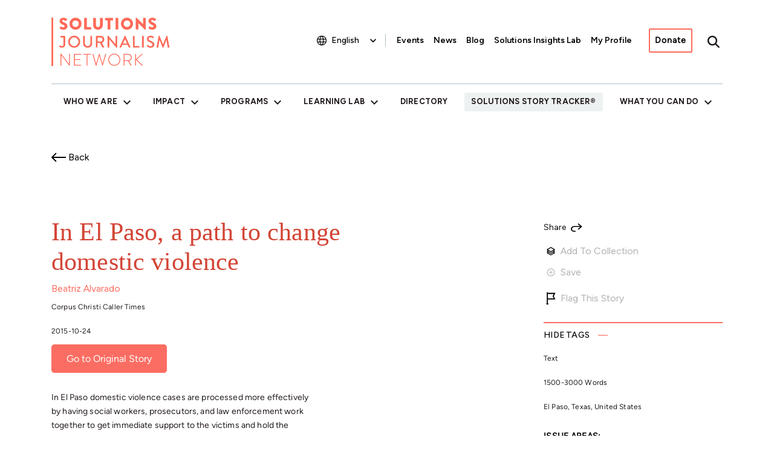

--- FILE ---
content_type: text/html; charset=utf-8
request_url: https://storytracker.solutionsjournalism.org/stories/in-el-paso-a-path-to-change-domestic-violence
body_size: 68379
content:
<!DOCTYPE html>
<html>
  <head>
    <title>In El Paso, a path to change domestic violence</title>
    <html lang="en">
    <meta name="description" content="In El Paso domestic violence cases are processed more effectively by having social workers, prosecutors, and law enforcement work together to get immedi..."/>
    <meta property=”og:type” content="website"/>
    <meta property="og:title" content="In El Paso, a path to change domestic violence"/>
    <meta property="og:url" content="https://storytracker.solutionsjournalism.org/stories/in-el-paso-a-path-to-change-domestic-violence" />
    <meta property="og:description" content="In El Paso domestic violence cases are processed more effectively by having social workers, prosecutors, and law enforcement work together to get immedi..."/>
    <meta property="og:image" content="https://s3.amazonaws.com/sjn-static/meta_images/logo.png"/>

    <meta name="twitter:card" content="summary">
    <meta name="twitter:url" content="https://storytracker.solutionsjournalism.org/stories/in-el-paso-a-path-to-change-domestic-violence" />
    <meta name="twitter:title" content="In El Paso, a path to change domestic violence"/>
    <meta name="twitter:description" content=" In El Paso domestic violence cases are processed more effectively by having social workers, prosecutors, and law enforcement work together to get immedi..."/>
    <meta name="twitter:image" content="https://s3.amazonaws.com/sjn-static/meta_images/logo.png"/>
    <meta name="turbolinks-root" content="/">

    <link rel="canonical" href="https://storytracker.solutionsjournalism.org/stories/in-el-paso-a-path-to-change-domestic-violence" /> 
    
    <link rel="stylesheet" href="/assets/hello-2dbcb59ea19478e3c73a74ec0ca42660613945d981d2f1ba3489e218120f9fad.css" media="all" data-turbolinks-track="reload" />
    <link rel="stylesheet" href="/assets/drupal_nav-e7d5a63490e1d049f7fa032404e12e156f9921e4c923b95d4a1267b2d5033f96.css" media="all" data-turbolinks-track="true" />
    <link rel="stylesheet" href="/assets/util-e9a36dbbce08150b862f0934988ec6630b21d2c7c4566aafa9d0fd056424dc83.css" media="all" data-turbolinks-track="true" />
    <link rel="stylesheet" href="https://cdnjs.cloudflare.com/ajax/libs/font-awesome/6.5.2/css/all.min.css" integrity="sha512-SnH5WK+bZxgPHs44uWIX+LLJAJ9/2PkPKZ5QiAj6Ta86w+fsb2TkcmfRyVX3pBnMFcV7oQPJkl9QevSCWr3W6A==" crossorigin="anonymous" referrerpolicy="no-referrer" />
    <link rel="stylesheet" media="all" href="https://fonts.googleapis.com/icon?family=Material+Icons" />

    <script src="/assets/hello-c81d85d35906bb0ec12b0036aff0833496067f170c542bcccabc6b1ed1e647a2.js" data-turbolinks-track="true"></script>
    <link href="https://fonts.googleapis.com/icon?family=Material+Icons"
      rel="stylesheet">


    <!-- Tom Select for multiple selections with input -->
    <link href="https://cdn.jsdelivr.net/npm/tom-select@2.0.0-rc.5/dist/css/tom-select.css" rel="stylesheet">

    <meta name="csrf-param" content="authenticity_token" />
<meta name="csrf-token" content="s32nM176O3sKv8tjR7Xeps-bn46XOglva36FzMbuiekw1PzMuDtCP4KFuKLvdBaeutsKwBrg6s0dI2HPaZLB5A" />
    

    <meta name="viewport" content="width=100%, initial-scale=1, maximum-scale=1, minimum-scale=1, user-scalable=no" />
    <meta name="format-detection" content="telephone=no">

    <link rel="stylesheet" href="https://unpkg.com/swiper/swiper-bundle.css" />
    <link rel="stylesheet" href="https://unpkg.com/swiper/swiper-bundle.min.css" />

    <script src="https://unpkg.com/swiper/swiper-bundle.js"></script>
    <script src="https://unpkg.com/swiper/swiper-bundle.min.js"></script>

    <script type="text/javascript" src="//maps.googleapis.com/maps/api/js?key=AIzaSyD2FPoVwIBVtmnt1M8qsTel01ymkPrsRCo&libraries=places,geometry"></script>
    <script type="text/javascript" src="//www.google.com/recaptcha/api.js" async defer></script>
    <script>$.trumbowyg.svgPath = "/assets/trumbowyg/icons-ed61fbc66a351a7ec769af1d01dd6250a3f8aba425731c3be2f1420a8fdc6a5e.svg";</script>
    <script type="module" src="https://js.arcgis.com/4.34/embeddable-components/"></script>
    <script>
//<![CDATA[
window.gon={};
//]]>
</script>

      <!-- Google Tag Manager -->
      <script>(function(w,d,s,l,i){w[l]=w[l]||[];w[l].push({'gtm.start':
      new Date().getTime(),event:'gtm.js'});var f=d.getElementsByTagName(s)[0],
      j=d.createElement(s),dl=l!='dataLayer'?'&l='+l:'';j.async=true;j.src=
      'https://www.googletagmanager.com/gtm.js?id='+i+dl;f.parentNode.insertBefore(j,f);
      })(window,document,'script','dataLayer','GTM-K32F2PZ');</script>
      <!-- End Google Tag Manager -->

      <script>
        (function(i,s,o,g,r,a,m){i['GoogleAnalyticsObject']=r;i[r]=i[r]||function(){
        (i[r].q=i[r].q||[]).push(arguments)},i[r].l=1*new Date();a=s.createElement(o),
        m=s.getElementsByTagName(o)[0];a.async=1;a.src=g;m.parentNode.insertBefore(a,m)
        })(window,document,'script','//www.google-analytics.com/analytics.js','ga');

        ga('create', 'UA-41840532-1', 'auto');
        ga('set', 'anonymizeIp', true);
        ga('send', 'pageview');
      </script>



  </head>

  <body class="story-tracker-container en">
    <!-- Google Tag Manager (noscript) -->
    <noscript><iframe src="https://www.googletagmanager.com/ns.html?id=GTM-K32F2PZ"
    height="0" width="0" style="display:none;visibility:hidden"></iframe></noscript>
    <!-- End Google Tag Manager (noscript) -->


    <div role="navigation" aria-labelledby="skip-to-main">
  <a id="skip-to-main" href="index.html#main-content" class="visually-hidden focusable skip-link">
    Skip to main content
  </a>
</div>

<div id="offcanvas-side">
  <div class="offcanvas__container">
    <div id="block-mainnavigation-md" class="block block-- block--mainnavigation-md">
      <ul class="nav navbar-nav mx-auto justify-content-between">

  <li class="nav-item dropdown">
    <a href="https://www.solutionsjournalism.org/who-we-are" class="nav-link dropdown-toggle" data-toggle="dropdown">Who We Are</a>
    <div class="dropdown-menu">
      <a href="https://www.solutionsjournalism.org/who-we-are/mission" class="dropdown-item">What Is Solutions Journalism?</a>
      <a href="https://www.solutionsjournalism.org/who-we-are/respectful-and-helpful" class="dropdown-item">Respectful, Helpful &amp; Fair</a>
      <a href="https://www.solutionsjournalism.org/who-we-are/ethics" class="dropdown-item">Ethics</a>
      <a href="https://www.solutionsjournalism.org/who-we-are/team" class="dropdown-item">Team</a>
      <a href="https://www.solutionsjournalism.org/who-we-are/board-directors" class="dropdown-item">Board of Directors</a>
      <a href="https://www.solutionsjournalism.org/who-we-are/funders-supporters" class="dropdown-item">Funders &amp; Supporters</a>
      <a href="https://www.solutionsjournalism.org/who-we-are/annual-reports-and-financials" class="dropdown-item">Annual Reports &amp; Financials</a>
      <a href="https://www.solutionsjournalism.org/who-we-are/careers" class="dropdown-item">Careers</a>
    </div>
  </li>

  <li class="nav-item dropdown">
    <a href="https://www.solutionsjournalism.org/impact" class="nav-link dropdown-toggle" data-toggle="dropdown">Impact</a>
    <div class="dropdown-menu">
      <a href="https://www.solutionsjournalism.org/impact/impact-stories" class="dropdown-item">Impact Stories</a>
      <a href="https://www.solutionsjournalism.org/impact/how-solutions-journalism-rebalances-news" class="dropdown-item">How Solutions Journalism Rebalances the News</a>
    </div>
  </li>

  <li class="nav-item dropdown">
    <a href="https://www.solutionsjournalism.org/programs" class="nav-link dropdown-toggle" data-toggle="dropdown">Programs</a>
    <div class="dropdown-menu">
      <a href="https://www.solutionsjournalism.org/program/climate" class="dropdown-item">Climate</a>
      <a href="https://www.solutionsjournalism.org/program/democracy" class="dropdown-item">Democracy</a>
      <a href="https://www.solutionsjournalism.org/program/youth-mental-health" class="dropdown-item">Youth Mental Health</a>
      <a href="https://www.solutionsjournalism.org/program/addressing-health-disparities" class="dropdown-item">Addressing Health Disparities</a>
      <a href="https://www.solutionsjournalism.org/program/africa-initiative" class="dropdown-item">Africa Initiative</a>
      <a href="https://www.solutionsjournalism.org/program/beacons" class="dropdown-item">Beacons</a>
      <a href="https://www.solutionsjournalism.org/program/complicating-the-narratives" class="dropdown-item">Complicating the Narratives</a>
      <a href="https://www.solutionsjournalism.org/program/educator-academies" class="dropdown-item">Educator Academies</a>
      <a href="https://www.solutionsjournalism.org/program/student-media-challenge" class="dropdown-item">Student Media Challenge</a>
      <a href="https://www.solutionsjournalism.org/program/university-hubs" class="dropdown-item">University Hubs</a>
    </div>
  </li>

  <li class="nav-item dropdown">
    <a href="https://www.solutionsjournalism.org/learning-lab" class="nav-link dropdown-toggle" data-toggle="dropdown">Learning Lab</a>
    <div class="dropdown-menu">
      <a href="https://www.solutionsjournalism.org/learn-the-basics-of-solutions-journalism" class="dropdown-item">Introduction to Solutions Journalism Webinar</a>
      <a href="https://www.solutionsjournalism.org/learning-lab/toolkits-guides" class="dropdown-item">Toolkits &amp; Guides</a>
      <a href="https://www.solutionsjournalism.org/events" class="dropdown-item">Events</a>
      <a href="https://www.solutionsjournalism.org/learning-lab/trainers" class="dropdown-item">Trainers</a>
      <a href="https://www.solutionsjournalism.org/learning-lab/all-resources" class="dropdown-item">All Resources</a>
    </div>
  </li>

  <li class="nav-item">
    <a href="https://www.solutionsjournalism.org/directory" class="nav-link">Directory</a>
  </li>

  <li class="nav-item">
    <a class="nav-link nav-link-active cr" href="/">Solutions Story Tracker</a>
  </li>

  <li class="nav-item dropdown">
    <a href="https://www.solutionsjournalism.org/what-you-can-do" class="nav-link dropdown-toggle" data-toggle="dropdown">What You Can Do</a>
    <div class="dropdown-menu">
      <a href="https://www.solutionsjournalism.org/learn-the-basics-of-solutions-journalism" class="dropdown-item">Learn the Basics of Solutions Journalism</a>
      <a href="https://www.solutionsjournalism.org/programs" class="dropdown-item">Explore Our Programs</a>
      <a href="https://www.solutionsjournalism.org/events" class="dropdown-item">See Upcoming Events &amp; Opportunities</a>
      <a href="https://www.solutionsjournalism.org/directory" class="dropdown-item">Join the Directory</a>
      <a href="https://www.solutionsjournalism.org/what-you-can-do/pitch-your-story" class="dropdown-item">Pitch Your Story</a>
      <a href="https://www.solutionsjournalism.org/what-you-can-do/awards" class="dropdown-item">Nominate Your Project for an Award</a>
      <a href="https://www.solutionsjournalism.org/what-you-can-do/tot" class="dropdown-item">Become an Accredited Trainer</a>
      <a href="https://www.solutionsjournalism.org/what-you-can-do/teach-solutions-journalism" class="dropdown-item">Teach Solutions Journalism</a>
      <a href="https://www.solutionsjournalism.org/what-you-can-do/get-solutions-stories-your-inbox" class="dropdown-item">Get Solutions Stories in your Inbox</a>
      <a href="https://www.solutionsjournalism.org/what-you-can-do/amplify-solutions-your-community" class="dropdown-item">Amplify Solutions in Your Community</a>
    </div>
  </li>

</ul>
    </div>
    <div id="block-secondarynavigation-md" class="block block-- block--secondarynavigation-md">
      <ul class="nav">
  <li class="nav-item">
    <a href="https://www.solutionsjournalism.org/events" class="nav-link secondary-nav-link">Events</a>
  </li>
  <li class="nav-item">
    <a href="https://www.solutionsjournalism.org/news" class="nav-link secondary-nav-link">News</a>
  </li>
  <li class="nav-item">
    <a href="https://thewholestory.solutionsjournalism.org/" class="nav-link secondary-nav-link" target="_blank">Blog</a>
  </li>
  <li class="nav-item">
    <a href="https://www.solutionsjournalism.org/solutions-insights-lab" class="nav-link secondary-nav-link">Solutions Insights Lab</a>
  </li>
  <li class="nav-item">
    <a class="nav-link secondary-nav-link" href="/profile">My Profile</a>
  </li>
  <li class="nav-item">
    <a href="https://www.solutionsjournalism.org/donate" class="btn button donate-btn nav-link">Donate</a>
  </li>
</ul>
    </div>
  </div>
</div>
<nav class="navbar navbar-expand-lg justify-content-between navbar-top navbar-light" aria-label="Navigation">
  <div class="container ">
    <a href="https://www.solutionsjournalism.org/" class="navbar-brand d-flex align-items-center " aria-label="">
      <img src="https://www.solutionsjournalism.org/themes/custom/sjweb_ci/logo.svg" width="auto" height="80" alt="sjweb-ci home" class="mr-2" />
    </a>
    <button class="search-toggler" type="button" data-toggle="collapse" data-target="#offcanvas-top" aria-controls="offcanvas-top" aria-expanded="false" aria-label="Toggle search">
      <span class="search-toggler-icon"></span>
      <span class="search-toggler-text">
        <span class="collapsed">Search</span>
      </span>
    </button>

    <button class="navbar-toggler navbar-toggler-md" type="button" data-toggle="collapse" data-target="#offcanvas-side" aria-controls="offcanvas-side" aria-expanded="false" aria-label="Toggle offcanvas navigation">
      <span class="navbar-toggler-icon"></span>
      <span class="navbar-toggler-text">
        <span class="collapsed">Menu</span>
        <span class="open">Close</span>
      </span>
    </button>

    <button class="navbar-toggler" type="button" data-toggle="collapse" data-target=".navbar-collapse" aria-controls="navbar-collapse" aria-expanded="false" aria-label="Toggle navigation">
      <span class="navbar-toggler-icon"></span>
      <span class="navbar-toggler-text">
        <span class="collapsed">Menu</span>
        <span class="open">Close</span>
      </span>
    </button>

    <div class="collapse navbar-collapse">
      <button class="search-toggler" type="button" data-toggle="collapse" data-target="#offcanvas-top" aria-controls="offcanvas-top" aria-expanded="false" aria-label="Toggle search">
        <span class="search-toggler-icon"></span>
        <span class="search-toggler-text">
          <span class="collapsed">Search</span>
        </span>
      </button>

      <div id="block-sjweb-ci-gtranslate" class="block-- block--sjweb-ci-gtranslate">
        <div class="gtranslate_wrapper"></div><script>window.gtranslateSettings = {"switcher_horizontal_position":"left","switcher_vertical_position":"bottom","horizontal_position":"inline","vertical_position":"inline","float_switcher_open_direction":"top","switcher_open_direction":"bottom","default_language":"en","native_language_names":1,"detect_browser_language":0,"add_new_line":1,"select_language_label":"Select Language","flag_size":32,"flag_style":"2d","globe_size":60,"alt_flags":[],"wrapper_selector":".gtranslate_wrapper","url_structure":"none","custom_domains":null,"languages":["en","ar","zh-CN","cs","fr","de","it","ja","ko","pl","pt","ro","ru","es","id","sk","sl","hu","sw","be","bs"],"custom_css":""};</script><script>(function(){var js = document.createElement('script');js.setAttribute('src', 'https://cdn.gtranslate.net/widgets/latest/dropdown.js');js.setAttribute('data-gt-orig-url', '/');js.setAttribute('data-gt-orig-domain', 'www.solutionsjournalism.org');document.body.appendChild(js);})();</script>
      </div>
      <div id="block-secondarynavigation" class="block-- block--secondarynavigation">
        <ul class="nav">
  <li class="nav-item">
    <a href="https://www.solutionsjournalism.org/events" class="nav-link secondary-nav-link">Events</a>
  </li>
  <li class="nav-item">
    <a href="https://www.solutionsjournalism.org/news" class="nav-link secondary-nav-link">News</a>
  </li>
  <li class="nav-item">
    <a href="https://thewholestory.solutionsjournalism.org/" class="nav-link secondary-nav-link" target="_blank">Blog</a>
  </li>
  <li class="nav-item">
    <a href="https://www.solutionsjournalism.org/solutions-insights-lab" class="nav-link secondary-nav-link">Solutions Insights Lab</a>
  </li>
  <li class="nav-item">
    <a class="nav-link secondary-nav-link" href="/profile">My Profile</a>
  </li>
  <li class="nav-item">
    <a href="https://www.solutionsjournalism.org/donate" class="btn button donate-btn nav-link">Donate</a>
  </li>
</ul>
      </div>
      <div id="block-sjweb-ci-searchmenu" class="block-- block--sjweb-ci-searchmenu">
        <ul class="nav">
          <li class="nav-item">
            <button class="search-toggle nav-link" type="button" aria-expanded="false"></button>
          </li>
        </ul>
      </div>
    </div>
  </div>
</nav>
<nav class="navbar navbar-expand-lg justify-content-between navbar-middle navbar-light" aria-label="Navigation">
  <div class="container">
    <div class="collapse navbar-collapse">
      <div id="block-mainnavigation" class="block block-- block--mainnavigation">
        <ul class="nav navbar-nav mx-auto justify-content-between">

  <li class="nav-item dropdown">
    <a href="https://www.solutionsjournalism.org/who-we-are" class="nav-link dropdown-toggle" data-toggle="dropdown">Who We Are</a>
    <div class="dropdown-menu">
      <a href="https://www.solutionsjournalism.org/who-we-are/mission" class="dropdown-item">What Is Solutions Journalism?</a>
      <a href="https://www.solutionsjournalism.org/who-we-are/respectful-and-helpful" class="dropdown-item">Respectful, Helpful &amp; Fair</a>
      <a href="https://www.solutionsjournalism.org/who-we-are/ethics" class="dropdown-item">Ethics</a>
      <a href="https://www.solutionsjournalism.org/who-we-are/team" class="dropdown-item">Team</a>
      <a href="https://www.solutionsjournalism.org/who-we-are/board-directors" class="dropdown-item">Board of Directors</a>
      <a href="https://www.solutionsjournalism.org/who-we-are/funders-supporters" class="dropdown-item">Funders &amp; Supporters</a>
      <a href="https://www.solutionsjournalism.org/who-we-are/annual-reports-and-financials" class="dropdown-item">Annual Reports &amp; Financials</a>
      <a href="https://www.solutionsjournalism.org/who-we-are/careers" class="dropdown-item">Careers</a>
    </div>
  </li>

  <li class="nav-item dropdown">
    <a href="https://www.solutionsjournalism.org/impact" class="nav-link dropdown-toggle" data-toggle="dropdown">Impact</a>
    <div class="dropdown-menu">
      <a href="https://www.solutionsjournalism.org/impact/impact-stories" class="dropdown-item">Impact Stories</a>
      <a href="https://www.solutionsjournalism.org/impact/how-solutions-journalism-rebalances-news" class="dropdown-item">How Solutions Journalism Rebalances the News</a>
    </div>
  </li>

  <li class="nav-item dropdown">
    <a href="https://www.solutionsjournalism.org/programs" class="nav-link dropdown-toggle" data-toggle="dropdown">Programs</a>
    <div class="dropdown-menu">
      <a href="https://www.solutionsjournalism.org/program/climate" class="dropdown-item">Climate</a>
      <a href="https://www.solutionsjournalism.org/program/democracy" class="dropdown-item">Democracy</a>
      <a href="https://www.solutionsjournalism.org/program/youth-mental-health" class="dropdown-item">Youth Mental Health</a>
      <a href="https://www.solutionsjournalism.org/program/addressing-health-disparities" class="dropdown-item">Addressing Health Disparities</a>
      <a href="https://www.solutionsjournalism.org/program/africa-initiative" class="dropdown-item">Africa Initiative</a>
      <a href="https://www.solutionsjournalism.org/program/beacons" class="dropdown-item">Beacons</a>
      <a href="https://www.solutionsjournalism.org/program/complicating-the-narratives" class="dropdown-item">Complicating the Narratives</a>
      <a href="https://www.solutionsjournalism.org/program/educator-academies" class="dropdown-item">Educator Academies</a>
      <a href="https://www.solutionsjournalism.org/program/student-media-challenge" class="dropdown-item">Student Media Challenge</a>
      <a href="https://www.solutionsjournalism.org/program/university-hubs" class="dropdown-item">University Hubs</a>
    </div>
  </li>

  <li class="nav-item dropdown">
    <a href="https://www.solutionsjournalism.org/learning-lab" class="nav-link dropdown-toggle" data-toggle="dropdown">Learning Lab</a>
    <div class="dropdown-menu">
      <a href="https://www.solutionsjournalism.org/learn-the-basics-of-solutions-journalism" class="dropdown-item">Introduction to Solutions Journalism Webinar</a>
      <a href="https://www.solutionsjournalism.org/learning-lab/toolkits-guides" class="dropdown-item">Toolkits &amp; Guides</a>
      <a href="https://www.solutionsjournalism.org/events" class="dropdown-item">Events</a>
      <a href="https://www.solutionsjournalism.org/learning-lab/trainers" class="dropdown-item">Trainers</a>
      <a href="https://www.solutionsjournalism.org/learning-lab/all-resources" class="dropdown-item">All Resources</a>
    </div>
  </li>

  <li class="nav-item">
    <a href="https://www.solutionsjournalism.org/directory" class="nav-link">Directory</a>
  </li>

  <li class="nav-item">
    <a class="nav-link nav-link-active cr" href="/">Solutions Story Tracker</a>
  </li>

  <li class="nav-item dropdown">
    <a href="https://www.solutionsjournalism.org/what-you-can-do" class="nav-link dropdown-toggle" data-toggle="dropdown">What You Can Do</a>
    <div class="dropdown-menu">
      <a href="https://www.solutionsjournalism.org/learn-the-basics-of-solutions-journalism" class="dropdown-item">Learn the Basics of Solutions Journalism</a>
      <a href="https://www.solutionsjournalism.org/programs" class="dropdown-item">Explore Our Programs</a>
      <a href="https://www.solutionsjournalism.org/events" class="dropdown-item">See Upcoming Events &amp; Opportunities</a>
      <a href="https://www.solutionsjournalism.org/directory" class="dropdown-item">Join the Directory</a>
      <a href="https://www.solutionsjournalism.org/what-you-can-do/pitch-your-story" class="dropdown-item">Pitch Your Story</a>
      <a href="https://www.solutionsjournalism.org/what-you-can-do/awards" class="dropdown-item">Nominate Your Project for an Award</a>
      <a href="https://www.solutionsjournalism.org/what-you-can-do/tot" class="dropdown-item">Become an Accredited Trainer</a>
      <a href="https://www.solutionsjournalism.org/what-you-can-do/teach-solutions-journalism" class="dropdown-item">Teach Solutions Journalism</a>
      <a href="https://www.solutionsjournalism.org/what-you-can-do/get-solutions-stories-your-inbox" class="dropdown-item">Get Solutions Stories in your Inbox</a>
      <a href="https://www.solutionsjournalism.org/what-you-can-do/amplify-solutions-your-community" class="dropdown-item">Amplify Solutions in Your Community</a>
    </div>
  </li>

</ul>
      </div>
      <div id="block-mainnavigation-sm" class="block block-- block--mainnavigation-sm">
        <ul class="nav navbar-nav mx-auto justify-content-between">

  <li class="nav-item dropdown">
    <a href="https://www.solutionsjournalism.org/who-we-are" class="nav-link dropdown-toggle" data-toggle="dropdown">Who We Are</a>
    <div class="dropdown-menu">
      <a href="https://www.solutionsjournalism.org/who-we-are/mission" class="dropdown-item">What Is Solutions Journalism?</a>
      <a href="https://www.solutionsjournalism.org/who-we-are/respectful-and-helpful" class="dropdown-item">Respectful, Helpful &amp; Fair</a>
      <a href="https://www.solutionsjournalism.org/who-we-are/ethics" class="dropdown-item">Ethics</a>
      <a href="https://www.solutionsjournalism.org/who-we-are/team" class="dropdown-item">Team</a>
      <a href="https://www.solutionsjournalism.org/who-we-are/board-directors" class="dropdown-item">Board of Directors</a>
      <a href="https://www.solutionsjournalism.org/who-we-are/funders-supporters" class="dropdown-item">Funders &amp; Supporters</a>
      <a href="https://www.solutionsjournalism.org/who-we-are/annual-reports-and-financials" class="dropdown-item">Annual Reports &amp; Financials</a>
      <a href="https://www.solutionsjournalism.org/who-we-are/careers" class="dropdown-item">Careers</a>
    </div>
  </li>

  <li class="nav-item dropdown">
    <a href="https://www.solutionsjournalism.org/impact" class="nav-link dropdown-toggle" data-toggle="dropdown">Impact</a>
    <div class="dropdown-menu">
      <a href="https://www.solutionsjournalism.org/impact/impact-stories" class="dropdown-item">Impact Stories</a>
      <a href="https://www.solutionsjournalism.org/impact/how-solutions-journalism-rebalances-news" class="dropdown-item">How Solutions Journalism Rebalances the News</a>
    </div>
  </li>

  <li class="nav-item dropdown">
    <a href="https://www.solutionsjournalism.org/programs" class="nav-link dropdown-toggle" data-toggle="dropdown">Programs</a>
    <div class="dropdown-menu">
      <a href="https://www.solutionsjournalism.org/program/climate" class="dropdown-item">Climate</a>
      <a href="https://www.solutionsjournalism.org/program/democracy" class="dropdown-item">Democracy</a>
      <a href="https://www.solutionsjournalism.org/program/youth-mental-health" class="dropdown-item">Youth Mental Health</a>
      <a href="https://www.solutionsjournalism.org/program/addressing-health-disparities" class="dropdown-item">Addressing Health Disparities</a>
      <a href="https://www.solutionsjournalism.org/program/africa-initiative" class="dropdown-item">Africa Initiative</a>
      <a href="https://www.solutionsjournalism.org/program/beacons" class="dropdown-item">Beacons</a>
      <a href="https://www.solutionsjournalism.org/program/complicating-the-narratives" class="dropdown-item">Complicating the Narratives</a>
      <a href="https://www.solutionsjournalism.org/program/educator-academies" class="dropdown-item">Educator Academies</a>
      <a href="https://www.solutionsjournalism.org/program/student-media-challenge" class="dropdown-item">Student Media Challenge</a>
      <a href="https://www.solutionsjournalism.org/program/university-hubs" class="dropdown-item">University Hubs</a>
    </div>
  </li>

  <li class="nav-item dropdown">
    <a href="https://www.solutionsjournalism.org/learning-lab" class="nav-link dropdown-toggle" data-toggle="dropdown">Learning Lab</a>
    <div class="dropdown-menu">
      <a href="https://www.solutionsjournalism.org/learn-the-basics-of-solutions-journalism" class="dropdown-item">Introduction to Solutions Journalism Webinar</a>
      <a href="https://www.solutionsjournalism.org/learning-lab/toolkits-guides" class="dropdown-item">Toolkits &amp; Guides</a>
      <a href="https://www.solutionsjournalism.org/events" class="dropdown-item">Events</a>
      <a href="https://www.solutionsjournalism.org/learning-lab/trainers" class="dropdown-item">Trainers</a>
      <a href="https://www.solutionsjournalism.org/learning-lab/all-resources" class="dropdown-item">All Resources</a>
    </div>
  </li>

  <li class="nav-item">
    <a href="https://www.solutionsjournalism.org/directory" class="nav-link">Directory</a>
  </li>

  <li class="nav-item">
    <a class="nav-link nav-link-active cr" href="/">Solutions Story Tracker</a>
  </li>

  <li class="nav-item dropdown">
    <a href="https://www.solutionsjournalism.org/what-you-can-do" class="nav-link dropdown-toggle" data-toggle="dropdown">What You Can Do</a>
    <div class="dropdown-menu">
      <a href="https://www.solutionsjournalism.org/learn-the-basics-of-solutions-journalism" class="dropdown-item">Learn the Basics of Solutions Journalism</a>
      <a href="https://www.solutionsjournalism.org/programs" class="dropdown-item">Explore Our Programs</a>
      <a href="https://www.solutionsjournalism.org/events" class="dropdown-item">See Upcoming Events &amp; Opportunities</a>
      <a href="https://www.solutionsjournalism.org/directory" class="dropdown-item">Join the Directory</a>
      <a href="https://www.solutionsjournalism.org/what-you-can-do/pitch-your-story" class="dropdown-item">Pitch Your Story</a>
      <a href="https://www.solutionsjournalism.org/what-you-can-do/awards" class="dropdown-item">Nominate Your Project for an Award</a>
      <a href="https://www.solutionsjournalism.org/what-you-can-do/tot" class="dropdown-item">Become an Accredited Trainer</a>
      <a href="https://www.solutionsjournalism.org/what-you-can-do/teach-solutions-journalism" class="dropdown-item">Teach Solutions Journalism</a>
      <a href="https://www.solutionsjournalism.org/what-you-can-do/get-solutions-stories-your-inbox" class="dropdown-item">Get Solutions Stories in your Inbox</a>
      <a href="https://www.solutionsjournalism.org/what-you-can-do/amplify-solutions-your-community" class="dropdown-item">Amplify Solutions in Your Community</a>
    </div>
  </li>

</ul>
      </div>
      <div id="block-secondarynavigation-sm" class="block block-- block--secondarynavigation-sm">
        <ul class="nav">
  <li class="nav-item">
    <a href="https://www.solutionsjournalism.org/events" class="nav-link secondary-nav-link">Events</a>
  </li>
  <li class="nav-item">
    <a href="https://www.solutionsjournalism.org/news" class="nav-link secondary-nav-link">News</a>
  </li>
  <li class="nav-item">
    <a href="https://thewholestory.solutionsjournalism.org/" class="nav-link secondary-nav-link" target="_blank">Blog</a>
  </li>
  <li class="nav-item">
    <a href="https://www.solutionsjournalism.org/solutions-insights-lab" class="nav-link secondary-nav-link">Solutions Insights Lab</a>
  </li>
  <li class="nav-item">
    <a class="nav-link secondary-nav-link" href="/profile">My Profile</a>
  </li>
  <li class="nav-item">
    <a href="https://www.solutionsjournalism.org/donate" class="btn button donate-btn nav-link">Donate</a>
  </li>
</ul>
      </div>
    </div>
  </div>
</nav>
<div id="offcanvas-top">
  <div class="offcanvas__container">
    <div data-drupal-selector="search-block-form" id="block-searchform-md" role="search" class="block block-- block--searchform-md search-block-form">
      <form onsubmit="return redirectSearch('edit-keys');" class="form-inline">
        <div class="js-form-item form-item js-form-type-search form-item-keys js-form-item-keys form-no-label form-group">
          <label for="edit-keys" class="visually-hidden">Search</label>
          <input title="Enter the terms you wish to search for." placeholder="Search" type="search" id="edit-keys" name="keys" size="20" maxlength="128" class="form-search form-control" />
        </div>
        <div class="form-actions js-form-wrapper form-wrapper" id="edit-actions">
          <button class="search__submit button js-form-submit form-submit" type="submit" id="edit-submit">
            <span class="fas fa-search" aria-hidden="true"></span>
            <span class="sr-only">Search</span>
          </button>
        </div>
      </form>
    </div>

    <div data-drupal-selector="search-block-form-2" id="block-searchform-sm" role="search" class="block block-- block--searchform-sm search-block-form">
      <form onsubmit="return redirectSearch('edit-keys--2');" class="form-inline">
        <div class="js-form-item form-item js-form-type-search form-item-keys js-form-item-keys form-no-label form-group">
          <label for="edit-keys--2" class="visually-hidden">Search</label>
          <input title="Enter the terms you wish to search for." placeholder="Search" type="search" id="edit-keys--2" name="keys" size="20" maxlength="128" class="form-search form-control" />
        </div>
        <div class="form-actions js-form-wrapper form-wrapper" id="edit-actions--2">
          <button class="search__submit button js-form-submit form-submit" type="submit" id="edit-submit--2">
            <span class="fas fa-search" aria-hidden="true"></span>
            <span class="sr-only">Search</span>
          </button>
        </div>
      </form>
    </div>

    <div data-drupal-selector="search-block-form-3" id="block-searchform" role="search" class="block block-- block--searchform search-block-form">
      <form onsubmit="return redirectSearch('edit-keys--3');" class="form-inline">
        <div class="js-form-item form-item js-form-type-search form-item-keys js-form-item-keys form-no-label form-group">
          <label for="edit-keys--3" class="visually-hidden">Search</label>
          <input title="Enter the terms you wish to search for." placeholder="What are you looking for?" type="search" id="edit-keys--3" name="keys" size="20" maxlength="128" class="form-search form-control" />
        </div>
        <div class="form-actions js-form-wrapper form-wrapper" id="edit-actions--3">
          <button class="search__submit button js-form-submit form-submit" type="submit" id="edit-submit--3">
            <span class="fas fa-search" aria-hidden="true"></span>
            <span class="sr-only">Search</span>
          </button>
        </div>
      </form>
    </div>
  </div>
</div>

<script>
  function redirectSearch(inputId) {
    const input = document.getElementById(inputId);
    if (!input) return true;
    const searchTerm = input.value.trim();
    if (searchTerm) {
      const encoded = encodeURIComponent(searchTerm);
      window.location.href = `https://www.solutionsjournalism.org/search/node/${encoded}`;
    }
    return false;
  }
</script>



    
<section class="section pb-0" id="section-top">
  <div class="container">
    <div class="section__nav">
      <a class="icon-link icon-link--prepend icon-link--back-black" href="javascript:history.back()">Back</a>
    </div>

    <div class="story content-with-sidebar">
      <div class="story__main">
        <h1 class="story-page-title">In El Paso, a path to change domestic violence</h1>
        <div class="story__meta">
            <div>
              <a href="/?search_stories=Search&amp;journalist%5B%5D=Beatriz+Alvarado" target="_blank" >Beatriz Alvarado</a>
            </div>
          <p>Corpus Christi Caller Times</p>
          <p>2015-10-24</p>
        </div>
        <div class="action-group__cta">
          <a href="http://www.caller.com/news/behind-broken-doors/in-el-paso-a-path-to-change-domestic-violence-215e2e25-6dc2-493d-e053-0100007f178e-336340521.html" class="btn-attention" style="text-decoration: none;" target="_blank" onclick="dataLayer.push({'event' : 'go-to-origin-story', 'category': 'In El Paso, a path to change domestic violence', 'label': 'http://www.caller.com/news/behind-broken-doors/in-el-paso-a-path-to-change-domestic-violence-215e2e25-6dc2-493d-e053-0100007f178e-336340521.html', 'action':'Click'});">Go to Original Story</a>
        </div>
          <br>
        <div class="story__body" id="story-summary">
          <p class="show_full">In El Paso domestic violence cases are processed more effectively by having social workers, prosecutors, and law enforcement work together to get immediate support to the victims and hold the aggressor accountable.</p>
        </div>
      </div>
      <div class="story-more">
        <div class="action-group">
          <ul class="action-group__links icon-links icon-links--stack">
                      <li>
            <button type="button" aria-expanded='false' aria-controls="modal-share" data-modal="modal-share" class="icon-link icon-link--append icon-link--small icon-link--share">
              <a class="share-btn with-tt" style="text-decoration: none" data-share-url="https://storytracker.solutionsjournalism.org/stories/in-el-paso-a-path-to-change-domestic-violence" data-trigger-popup="share" href="#">Share
</a>            </button>
          </li>

            <li><button type="button" aria-expanded='false' class="icon-link icon-link--prepend icon-link--collection" style="cursor: default"><a class="disabled">Add To Collection</a></button></li>
          
          <div id="story-id" hidden>1058</div>
          <div id="user-id" hidden></div>
            <li>
              <button type="button" class="icon-link icon-link--prepend icon-link--save--inverted disabled">Save</button></li>

          <li><button type="button" class="icon-link icon-link--prepend icon-link--flag"><a class="disabled" style="text-decoration: none" data-story-id="1058" data-trigger-popup="no-user-reg" href="#">Flag This Story</a></button></li>


<script>
$('.share-btn').click(function(){
  if ($('.story__title') !== undefined){
    let title = $('.story__title').text()
    let link_to = $('.action-group__cta a').attr('href')
    var data = {
      'event': 'share',
      'category': 'Share',
      'action': 'Click',
      'label': title,
      'link': link_to
    }
  }

  dataLayer.push(data);
})
</script>
          </ul>

          <div class="story__tags">
            <button class="expand--show" aria-expanded="true" aria-controls="story-tags"><span class="expand--show__show">Show</span><span class="expand--show__hide">Hide</span> Tags</button>
            <div class="story__tags__content" id="story-tags">
              <div class="story__meta">
                <p class="">Text</p>
                <p>1500-3000 Words</p>
                <p>
                El Paso,
                Texas,
                United States
                </p>
              </div>
              <h3 class="story__tag-title">Issue Areas:</h3>
              <ul class="tags">
                  <li class=""><a href="/?search_stories=Search&issue-areas%5B%5D=Domestic,+intimate+partner+and+gender-based+violence" class="tag tag--grey">Domestic, intimate partner and gender-based violence</a></li>
                  <li class=""><a href="/?search_stories=Search&issue-areas%5B%5D=Family+courts" class="tag tag--grey">Family courts</a></li>
                  <li class=""><a href="/?search_stories=Search&issue-areas%5B%5D=Police+agencies" class="tag tag--grey">Police agencies</a></li>
                  <li class=""><a href="/?search_stories=Search&issue-areas%5B%5D=Domestic+violence+shelters" class="tag tag--grey">Domestic violence shelters</a></li>
              </ul>
              <h3 class="story__tag-title">Success Factors:</h3>
              <ul class="tags">
                <li class=""><a href="/?search_stories=Search&critical-success-factors%5B%5D=Collective+action" class="tag">Collective action</a></li>
                <li class=""><a href="/?search_stories=Search&critical-success-factors%5B%5D=Establishing+social+norms" class="tag">Establishing social norms</a></li>
                <li class=""><a href="/?search_stories=Search&critical-success-factors%5B%5D=Impact+measurement" class="tag">Impact measurement</a></li>
              </ul>
            </div>
          </div>
        </div>
      </div>
    </div>

  </div>
</section>

<section class="section pt-0">
  <div class="container">
    <h2 class="section__heading">Related Stories</h2>
  </div>
  <div class="carousel carousel--2">
    <ul class="carousel__list">
      <li>
        <!--
  icons available for the card__icon
  hello/icons/article.svg
  hello/icons/audio.svg
  hello/icons/collection.svg
  hello/icons/playlist.svg
  hello/icons/video.svg
-->

<div class="card">
    <span class="card__category">Story</span>
  <h4 class="card__title"><a href="/stories/changing-course" target="_blank">Changing Course</a></h4>
  <div class="card__body">
    <p class="body-ellipsis">
      Science suggests that having a secure relationship with a caregiver can help protect a child’s brain and body from the effects of adversity. A Connecticut program for young children who have experienced trauma or other challenges has gotten results by focusing on that relationship – and the things that can interfere, including depression, family violence, and a parent’s own history of trauma.
    </p>
    <a href="/stories/changing-course" class="more-link"><b>Read More</b></a>
  </div>
  <ul class="card__info">
    <li>
      <b>Journalist</b>
      <a href="/?search_stories=Search&amp;journalist%5B%5D=Arielle+Levin+Becker" target="_blank">Arielle Levin Becker</a>
    </li>

    <li>
      <b>Date</b>
      2015-01-21
    </li>
    <li>
      <b>News Outlet</b>
      The Connecticut Mirror
    </li>
  </ul>
</div>

<style>
.body-ellipsis{
   overflow: hidden;
   text-overflow: ellipsis;
   display: -webkit-box;
   -webkit-line-clamp: 4; /* number of lines to show */
           line-clamp: 4;
   -webkit-box-orient: vertical;
}
</style>
      </li>
      <li>
        <!--
  icons available for the card__icon
  hello/icons/article.svg
  hello/icons/audio.svg
  hello/icons/collection.svg
  hello/icons/playlist.svg
  hello/icons/video.svg
-->

<div class="card">
    <span class="card__category">Story</span>
  <h4 class="card__title"><a href="/stories/behind-la-s-dramatic-decline-in-gang-violence" target="_blank">Behind LA&#39;s dramatic decline in gang violence</a></h4>
  <div class="card__body">
    <p class="body-ellipsis">
      In the past, Los Angeles was a dangerous city fraught with gang wars. Lately, though, LA has become a safer city due to six changes enforced by the police cracking down on public violence and gangs.
    </p>
    <a href="/stories/behind-la-s-dramatic-decline-in-gang-violence" class="more-link"><b>Read More</b></a>
  </div>
  <ul class="card__info">
    <li>
      <b>Journalist</b>
      <a href="/?search_stories=Search&amp;journalist%5B%5D=Ann+Brenoff" target="_blank">Ann Brenoff</a>
    </li>

    <li>
      <b>Date</b>
      2015-02-24
    </li>
    <li>
      <b>News Outlet</b>
      The Huffington Post
    </li>
  </ul>
</div>

<style>
.body-ellipsis{
   overflow: hidden;
   text-overflow: ellipsis;
   display: -webkit-box;
   -webkit-line-clamp: 4; /* number of lines to show */
           line-clamp: 4;
   -webkit-box-orient: vertical;
}
</style>
      </li>
      <li>
        <!--
  icons available for the card__icon
  hello/icons/article.svg
  hello/icons/audio.svg
  hello/icons/collection.svg
  hello/icons/playlist.svg
  hello/icons/video.svg
-->

<div class="card">
    <span class="card__category">Story</span>
  <h4 class="card__title"><a href="/stories/ideas-we-should-steal-gay-and-lesbian-liaison-police-unit" target="_blank">Gay and Lesbian Liaison Police Unit</a></h4>
  <div class="card__body">
    <p class="body-ellipsis">
      Crimes against LGBT citizens have gone underreported in many U.S. cities. Washington DC’s Gay and Lesbian Liason Unit has employed and trained LGBT officers to represent community members that they protect and serve.   After the establishment of the GLLU, the number of reported crimes has increased, demonstrating the comfort and trust that the community has with law enforcement.
    </p>
    <a href="/stories/ideas-we-should-steal-gay-and-lesbian-liaison-police-unit" class="more-link"><b>Read More</b></a>
  </div>
  <ul class="card__info">
    <li>
      <b>Journalist</b>
      <a href="/?search_stories=Search&amp;journalist%5B%5D=Emma+Eisenberg" target="_blank">Emma Eisenberg</a>
    </li>

    <li>
      <b>Date</b>
      2015-08-01
    </li>
    <li>
      <b>News Outlet</b>
      The Philadelphia Citizen
    </li>
  </ul>
</div>

<style>
.body-ellipsis{
   overflow: hidden;
   text-overflow: ellipsis;
   display: -webkit-box;
   -webkit-line-clamp: 4; /* number of lines to show */
           line-clamp: 4;
   -webkit-box-orient: vertical;
}
</style>
      </li>
      <li>
        <!--
  icons available for the card__icon
  hello/icons/article.svg
  hello/icons/audio.svg
  hello/icons/collection.svg
  hello/icons/playlist.svg
  hello/icons/video.svg
-->

<div class="card">
    <span class="card__category">Story</span>
  <h4 class="card__title"><a href="/stories/seeking-safety-like-fayetteville-chattanooga-s-new-leaders-take-aim-at-crime" target="_blank">Like Fayetteville, Chattanooga&#39;s new leaders take aim at crime</a></h4>
  <div class="card__body">
    <p class="body-ellipsis">
      For years, Chattanooga has had one of the highest violent crime rates in the country. - last year, its rate stood at 863 violent crimes per 100,000 residents, 34 percent higher than Fayetteville&#39;s. But like Fayetteville, Chattanooga has a new mayor and new City Council members who say they are committed to stopping the violence.
    </p>
    <a href="/stories/seeking-safety-like-fayetteville-chattanooga-s-new-leaders-take-aim-at-crime" class="more-link"><b>Read More</b></a>
  </div>
  <ul class="card__info">
    <li>
      <b>Journalist</b>
      <a href="/?search_stories=Search&amp;journalist%5B%5D=Greg+Barnes" target="_blank">Greg Barnes</a>
    </li>

    <li>
      <b>Date</b>
      2013-12-22
    </li>
    <li>
      <b>News Outlet</b>
      Fayetteville Observer
    </li>
  </ul>
</div>

<style>
.body-ellipsis{
   overflow: hidden;
   text-overflow: ellipsis;
   display: -webkit-box;
   -webkit-line-clamp: 4; /* number of lines to show */
           line-clamp: 4;
   -webkit-box-orient: vertical;
}
</style>
      </li>
      <li>
        <!--
  icons available for the card__icon
  hello/icons/article.svg
  hello/icons/audio.svg
  hello/icons/collection.svg
  hello/icons/playlist.svg
  hello/icons/video.svg
-->

<div class="card">
    <span class="card__category">Story</span>
  <h4 class="card__title"><a href="/stories/houston-s-solution-to-mental-health-system-problems-offers-a-case-study-for-milwaukee" target="_blank">Houston&#39;s solution to mental health system problems offers a case study for Milwaukee</a></h4>
  <div class="card__body">
    <p class="body-ellipsis">
      In Houston, TX, many individuals with mental illnesses cycled in and out of emergency care while arrested or incarcerated. Houston’s police department has decreased the number of incarcerated who have mental illness by opening a division to mental health called the Chronic Consumer Stabilization Unit. Now Milwaukee seeks to replicate Houston’s results.
    </p>
    <a href="/stories/houston-s-solution-to-mental-health-system-problems-offers-a-case-study-for-milwaukee" class="more-link"><b>Read More</b></a>
  </div>
  <ul class="card__info">
    <li>
      <b>Journalist</b>
      <a href="/?search_stories=Search&amp;journalist%5B%5D=Meg+Kissinger" target="_blank">Meg Kissinger</a>
    </li>

    <li>
      <b>Date</b>
      2013-06-08
    </li>
    <li>
      <b>News Outlet</b>
      Milwaukee Journal Sentinel
    </li>
  </ul>
</div>

<style>
.body-ellipsis{
   overflow: hidden;
   text-overflow: ellipsis;
   display: -webkit-box;
   -webkit-line-clamp: 4; /* number of lines to show */
           line-clamp: 4;
   -webkit-box-orient: vertical;
}
</style>
      </li>
      <li>
        <!--
  icons available for the card__icon
  hello/icons/article.svg
  hello/icons/audio.svg
  hello/icons/collection.svg
  hello/icons/playlist.svg
  hello/icons/video.svg
-->

<div class="card">
    <span class="card__category">Story</span>
  <h4 class="card__title"><a href="/stories/how-can-milwaukee-county-s-broken-mental-health-system-be-fixed" target="_blank">How can Milwaukee County&#39;s broken mental health system be fixed?</a></h4>
  <div class="card__body">
    <p class="body-ellipsis">
      Milwaukee County’s mental health system put more resources in expensive emergency care rather than invest in programs that offer continual care. As a result, Milwaukee County identifies nine solutions from other cities that have had success in repairing mental health systems. Solutions include the ending of reliance on emergency care, expand community support programs, change laws, and supportive housing.
    </p>
    <a href="/stories/how-can-milwaukee-county-s-broken-mental-health-system-be-fixed" class="more-link"><b>Read More</b></a>
  </div>
  <ul class="card__info">
    <li>
      <b>Journalist</b>
      <a href="/?search_stories=Search&amp;journalist%5B%5D=Meg+Kissinger" target="_blank">Meg Kissinger</a>
    </li>

    <li>
      <b>Date</b>
      2013-11-05
    </li>
    <li>
      <b>News Outlet</b>
      Milwaukee Journal Sentinel
    </li>
  </ul>
</div>

<style>
.body-ellipsis{
   overflow: hidden;
   text-overflow: ellipsis;
   display: -webkit-box;
   -webkit-line-clamp: 4; /* number of lines to show */
           line-clamp: 4;
   -webkit-box-orient: vertical;
}
</style>
      </li>
      <li>
        <!--
  icons available for the card__icon
  hello/icons/article.svg
  hello/icons/audio.svg
  hello/icons/collection.svg
  hello/icons/playlist.svg
  hello/icons/video.svg
-->

<div class="card">
    <span class="card__category">Story</span>
  <h4 class="card__title"><a href="/stories/how-cincinnati-revitalized-police-community-relations" target="_blank">How Cincinnati Revitalized Police-Community Relations</a></h4>
  <div class="card__body">
    <p class="body-ellipsis">
      After a policeman shot and killed a teenage African American, a community in Cincinnati blamed law enforcement for racial profiling and riots expanded throughout the city. With the help of the Department of Justice as a mediator, Cincinnati made policy changes. The city now has an African American Police Association that brings police officers in communication with representatives of communities.
    </p>
    <a href="/stories/how-cincinnati-revitalized-police-community-relations" class="more-link"><b>Read More</b></a>
  </div>
  <ul class="card__info">
    <li>
      <b>Journalist</b>
      <a href="/?search_stories=Search&amp;journalist%5B%5D=John+Hockenberry" target="_blank">John Hockenberry</a>
    </li>

    <li>
      <b>Date</b>
      2014-06-25
    </li>
    <li>
      <b>News Outlet</b>
      The Takeaway
    </li>
  </ul>
</div>

<style>
.body-ellipsis{
   overflow: hidden;
   text-overflow: ellipsis;
   display: -webkit-box;
   -webkit-line-clamp: 4; /* number of lines to show */
           line-clamp: 4;
   -webkit-box-orient: vertical;
}
</style>
      </li>
      <li>
        <!--
  icons available for the card__icon
  hello/icons/article.svg
  hello/icons/audio.svg
  hello/icons/collection.svg
  hello/icons/playlist.svg
  hello/icons/video.svg
-->

<div class="card">
    <span class="card__category">Story</span>
  <h4 class="card__title"><a href="/stories/how-conservative-tough-on-crime-utah-reined-in-police-militarization" target="_blank">How Conservative, Tough-On-Crime Utah Reined In Police Militarization</a></h4>
  <div class="card__body">
    <p class="body-ellipsis">
      The militarization of police forces in cases such as Ferguson, Missouri’s riots has led the state of Utah to question what can be done to prevent such an overuse of force from happening. Utah expanded upon a law passed by Democratic legislature in Maryland, which Utah’s ACLU reworked with some libertarians, to require the police to provide data about SWAT team usage. Utah’s success demonstrates that demilitarization bills passed with bipartisan support are not impossible. 
    </p>
    <a href="/stories/how-conservative-tough-on-crime-utah-reined-in-police-militarization" class="more-link"><b>Read More</b></a>
  </div>
  <ul class="card__info">
    <li>
      <b>Journalist</b>
      <a href="/?search_stories=Search&amp;journalist%5B%5D=Evan+McMorris-Santoro" target="_blank">Evan McMorris-Santoro</a>
    </li>

    <li>
      <b>Date</b>
      2014-09-01
    </li>
    <li>
      <b>News Outlet</b>
      Buzzfeed
    </li>
  </ul>
</div>

<style>
.body-ellipsis{
   overflow: hidden;
   text-overflow: ellipsis;
   display: -webkit-box;
   -webkit-line-clamp: 4; /* number of lines to show */
           line-clamp: 4;
   -webkit-box-orient: vertical;
}
</style>
      </li>
      <li>
        <!--
  icons available for the card__icon
  hello/icons/article.svg
  hello/icons/audio.svg
  hello/icons/collection.svg
  hello/icons/playlist.svg
  hello/icons/video.svg
-->

<div class="card">
    <span class="card__category">Story</span>
  <h4 class="card__title"><a href="/stories/seeking-safety-how-one-city-cut-violent-crime-by-60-percent" target="_blank">How one city cut violent crime by 60 percent</a></h4>
  <div class="card__body">
    <p class="body-ellipsis">
      Areas of High Point, North Carolina have suffered from crime, poverty, and neglect, until the city began implementing Operation Ceasefire, a policing program that uses data collecting, community support against crime. High Point is now leading the country in its success of Operation Ceasefire, boasting dramatic reductions in violent crimes, domestic abuse, robberies, and drug-related offenses.
    </p>
    <a href="/stories/seeking-safety-how-one-city-cut-violent-crime-by-60-percent" class="more-link"><b>Read More</b></a>
  </div>
  <ul class="card__info">
    <li>
      <b>Journalist</b>
      <a href="/?search_stories=Search&amp;journalist%5B%5D=Greg+Barnes" target="_blank">Greg Barnes</a>
    </li>

    <li>
      <b>Date</b>
      2013-12-22
    </li>
    <li>
      <b>News Outlet</b>
      Fayetteville Observer
    </li>
  </ul>
</div>

<style>
.body-ellipsis{
   overflow: hidden;
   text-overflow: ellipsis;
   display: -webkit-box;
   -webkit-line-clamp: 4; /* number of lines to show */
           line-clamp: 4;
   -webkit-box-orient: vertical;
}
</style>
      </li>
      <li>
        <!--
  icons available for the card__icon
  hello/icons/article.svg
  hello/icons/audio.svg
  hello/icons/collection.svg
  hello/icons/playlist.svg
  hello/icons/video.svg
-->

<div class="card">
    <span class="card__category">Story</span>
  <h4 class="card__title"><a href="/stories/how-one-of-america-s-most-dangerous-cities-reduced-gun-violence" target="_blank">How one of America&#39;s most dangerous cities reduced gun violence</a></h4>
  <div class="card__body">
    <p class="body-ellipsis">
      Richmond, California ranked among the highest homicide rates in the country. The city created the Office of Neighborhood Safety to engage the community in the effort to curb gun violence and prevent homicides. ONS works directly with the young people who are at risk and have succeeded in reducing the homicide rate. 
    </p>
    <a href="/stories/how-one-of-america-s-most-dangerous-cities-reduced-gun-violence" class="more-link"><b>Read More</b></a>
  </div>
  <ul class="card__info">
    <li>
      <b>Journalist</b>
      <a href="/?search_stories=Search&amp;journalist%5B%5D=Rachel+Waldholz" target="_blank">Rachel Waldholz</a>
    </li>

    <li>
      <b>Date</b>
      2015-03-12
    </li>
    <li>
      <b>News Outlet</b>
      Al Jazeera
    </li>
  </ul>
</div>

<style>
.body-ellipsis{
   overflow: hidden;
   text-overflow: ellipsis;
   display: -webkit-box;
   -webkit-line-clamp: 4; /* number of lines to show */
           line-clamp: 4;
   -webkit-box-orient: vertical;
}
</style>
      </li>
    </ul>
    <div class="carousel__arrows" role="carousel navigation" ><div class="arrows"><!--nav added by js--></div></div>
  </div>
</section>

<div class="modal" id="modal-create-collection" hidden>
  <div class="modal__container">
    <button class="modal__close" aria-label="close"></button>
    <div class="modal__content" data-modal-panel="1">
      <div class="modal__header">
        <h4><img class="title-icon" src="/assets/hello/icons/create-collection-f078a0b0dc6d102ae140971d1d0f1ddbfcfc7cbc95354161667907aaee5f9550.svg" />Create A New Collection</h4>
        <p>Collections are versatile, powerful and simple to create. From a customized course reader to an action-guide for an upcoming service-learning trip, collections illuminate themes, guide inquiry, and provide context for how people around the worls are responding to social challenges.</p>
      </div>  
      <div class="modal__body">
        <ul class="numbered-callouts">
          <li class="numbered-callout">
            <p>Name and describe your collection</p>
          </li>
          <li class="numbered-callout">
            <p>Add Stories</p>
          </li>
          <li class="numbered-callout">
            <p>Add external links at any time</p>
          </li>
          <li class="numbered-callout">
            <p>Add to your collection over time and share!</p>
          </li>
        </ul>  
      </div>  
      <div class="modal__cta">
        <button class="sjn-btn btn--dark" data-modal-panel-target="2" id="get-started-button">Get Started</button>
      </div>  
    </div>

    <form class="form" action="/collections/create" method="post">
      <div class="hidden-inputs" hidden>
        <input type="hidden" name="[list][story_ids][]">
      </div>
      <div class="modal__content" data-modal-panel="2">
        <div class="modal__header">
          <h4>1. Name your collection</h4>        
        </div>  
        <div class="modal__body">
            <div class="field">
              <label for="modal-create-collection-t0" class="field__label">Collection Name</label>
              <input type="text" class="field__input field__input--compact" id="modal-create-collection-t0" name="[list][title]"/>
              <p id="collection-exists" style="color: #fb6d62" hidden>Sorry, a Collection with that title already exists.</p>
              <p id="collection-no-title" style="color: #fb6d62" hidden>Sorry, a Collection must have a title.</p>
            </div>
            <div class="field">
              <label for="modal-create-collection-t1" class="field__label">Description (optional)</label>
              <textarea id="modal-create-collection-t1" class="wysiwyg-textarea" name="[list][description]"></textarea>
            </div>
            <div class="field">
              <label for="modal-create-collection-t2" class="field__label">Discussion Questions (optional)</label>
              <textarea id="modal-create-collection-t2" class="wysiwyg-textarea" name="[list][discussion_questions]"></textarea>
            </div>
            <div class="field">
              <label for="modal-create-collection-t3" class="field__label">Teaching Notes (optional)</label>
              <textarea id="modal-create-collection-t3" class="wysiwyg-textarea" name="[list][notes]"></textarea>
            </div>
        </div>  
        <div class="modal__cta">
          <button class="sjn-btn btn--dark" id="next-button" type="button" data-modal-panel-target="3">Next</button>
        </div>  
      </div>
      

      <div class="modal__content" data-modal-panel="3">
        <div class="modal__header">
          <h4 id="add-stories-title">2. Add Stories</h4>
          <p>Add stories to your collection from your list of Favorites below, or add stories directly to a collection from Search or Discovery. Anytime you see the collection icon <img class="inline-icon" src="/assets/hello/icons/collection-a9943514de8a5a8c930c09a20e745ae4cd15fac7ddad975da74f84f0d88a0a8f.svg" /> you can add a story. Just click the icon and follow the instructions on your screen.</p>
        </div>  
        <div class="modal__body">
          <div class="modal__list">
            <h5>Add story from saved</h5>
            <div class="modal__list__items"><br>
            </div>
          </div>  
        </div>
        <div class="modal__cta">
          <button class="sjn-btn btn--dark" >Save this Collection and Search for Stories</button>
        </div>   
      </div>
    </form>


  </div>
</div>

<script>
$('#modal-create-collection-t0').blur(function(){
  let listName = $('#modal-create-collection-t0').val()
  let data  = {listName}
    $.ajax({
    type: "GET",
    url: "/collections/check_title",
    data: data,
    success: listTitleCallback
  });
});
function listTitleCallback(data){
  if (data === true){
    $('#modal-create-collection-t0').addClass('redBorder');
    $('#collection-no-title').prop('hidden', true);
    $('#collection-exists').prop('hidden', false);
    $('#next-button').addClass('disabled');
  } else if (data === 0) {
    $('#modal-create-collection-t0').addClass('redBorder');
    $('#collection-exists').prop('hidden', true);
    $('#collection-no-title').prop('hidden', false);
    $('#next-button').addClass('disabled');
  } else {
    $('#modal-create-collection-t0').removeClass('redBorder');
    $('#collection-no-title').prop('hidden', true);
    $('#collection-exists').prop('hidden', true);
    $('#next-button').removeClass('disabled');
  }
}

$('#get-started-button').click(function(){
  if ($('#story-id-for-list')){
    let selectedStoryID = $('#story-id-for-list').html()
    $('.hidden-inputs').append(`<input type="hidden" name="[list][story_ids][]" value="${selectedStoryID}">`);
    $('#add-stories-title').html("2. Add More Stories");
  }
});
function addStory(id){
  $('.hidden-inputs').append(`<input type="hidden" name="[list][story_ids][]" value="${id}">`)
  $(`.story-id-${id}`).remove()
}
</script>

<style>
.redBorder{
  border: 2px solid #fb6d62 !important;
}
</style>
<div class="modal" id="modal-add-story-to-collection" style="z-index: 9999 !important" hidden>
  <div class="modal__container">
    <button class="modal__close" aria-label="close" onclick="closeAddToCollectionModal()"></button>
    <div class="modal__content">
      <div class="modal__header">
        <h4><img class="title-icon" src="/assets/hello/icons/collection-a9943514de8a5a8c930c09a20e745ae4cd15fac7ddad975da74f84f0d88a0a8f.svg" />You've selected a story to add to a collection</h4>
      </div>        
      <div class="modal__cta">
        <div id="story-id-for-list" hidden></div>
        <button class="sjn-btn btn--dark" onclick="openCreateCollectionModal()">+ Create a new collection</button>
      </div>
      <div class="modal__body" style="text-align: left">
        <div class="modal__list">
          <h5>Which collection to you want to add this story to?</h5>
          <div class="modal__list__items">
            <form>
              <ul class="field__input-group--list field__input-group--list--columns">
              </ul>
            </form>
          </div>
          <div style="display: flex; justify-content: center" id="successfully-added" hidden>
          
          <p style="margin-top: 2rem; color: #ff6b59">Successfully added!</p>
          </div>
        </div>
      </div>
    </div>
  </div>
</div>


<script>
function closeAddToCollectionModal(){
    document.getElementById('modal-add-story-to-collection').hidden = true
}

function openCreateCollectionModal(){
  closeAddToCollectionModal();
  document.getElementById('modal-create-collection').hidden = false
}
</script>



    <footer class="page__footer">
  <div class="container">
    <div class="footer-middle d-md-flex justify-content-md-between">
      <div class="footer-first">
        <div id="block-footerlogo" class="block block--basic block--footerlogo">
          <div class="field--body bundle--type-basic view-mode--full">
            <div class="footer-logo-container">
              <p>
                <a style="display:flex; align-items: center;" href="https://www.solutionsjournalism.org">
                  <img src="https://www.solutionsjournalism.org/themes/custom/sjweb_ci/logo-footer.svg" alt="Site logo" width="auto" height="80">
</a>              </p>
            </div>
          </div>
        </div>
      </div>
      <div class="footer-second">
        <div id="block-sjweb-ci-newslettersignup" class="block block--basic block--sjweb-ci-newslettersignup">
          <div class="mb-auto">
            <a href="https://solu.news/sjnnewsies" target="_blank">
              <button class="btn sign-up-button">Sign Up for Newsletters</button>
            </a>
          </div>
        </div>
        <div id="block-socialmedia" class="block--basic block--socialmedia">
          <div class="field field--body bundle--type-basic view-mode--full">
            <ul class="social-media--links">
              <li>
                <a class="bluesky" href="https://bsky.app/profile/soljourno.bsky.social" aria-label="Bluesky" target="_blank">
                  <span>BlueSky</span>
                </a>
              </li>
              <li>
                <a class="linkedin" href="https://www.linkedin.com/company/solutions-journalism-network/" aria-label="LinkedIn" target="_blank">
                  <span>LinkedIn</span>
                </a>
              </li>
              <li>
                <a class="youtube" href="https://www.youtube.com/channel/UC7hiFStYar5YKwQPsfSt6vQ" aria-label="YouTube" target="_blank">
                  <span>YouTube</span>
                </a>
              </li>
              <li>
                <a class="wholestory" href="https://thewholestory.solutionsjournalism.org/" aria-label="The Whole Story" target="_blank">
                  <span>The Whole Story</span>
                </a>
              </li>
              <li>
                <a class="flipboard" href="https://flipboard.com/@soljourno" aria-label="Flipbord" target="_blank">
                  <span>Flipboard</span>
                </a>
              </li>
              <li>
                <a class="instagram" href="https://www.instagram.com/solutionsjournalism/" aria-label="Instagram" target="_blank">
                  <span>Instagram</span>
                </a>
              </li>
            </ul>
          </div>
        </div>
      </div>
    </div>
    <div class="footer-bottom d-md-flex justify-content-md-between">
      <div id="block-footernavigation" class="block block-- block--footernavigation">
        <ul class="nav">
          <li class="nav-item">
            <a href="https://www.solutionsjournalism.org/contact-us" class="nav-link" data-drupal-link-system-path="node/2194">Contact Us</a>
          </li>
          <li class="nav-item">
            <a href="https://www.solutionsjournalism.org/accessibility" class="nav-link" data-drupal-link-system-path="node/1">Accessibility</a>
          </li>
          <li class="nav-item">
            <a href="https://www.solutionsjournalism.org/copyright" class="nav-link" data-drupal-link-system-path="node/2195">Copyright</a>
          </li>
          <li class="nav-item">
            <a href="https://www.solutionsjournalism.org/terms" class="nav-link" data-drupal-link-system-path="node/2">Terms of Use</a>
          </li>
          <li class="nav-item">
            <a href="https://www.solutionsjournalism.org/privacy-policy" class="nav-link" data-drupal-link-system-path="node/59">Privacy Policy</a>
          </li>
        </ul>
      </div>
      <div id="block-copyrightandcredit" class="block block--basic block--copyrightandcredit">
        <div class="field--body bundle--type-basic view-mode--full">
          <div class="footer-copyright">
            <span>© 2026 Solutions Journalism Network. All rights reserved.</span>
            <br/>
            <span>Built with 
              <span class="fas fa-heart"></span>
              <span class="sr-only">love</span>
              by 
              <a href="https://www.messageagency.org/" target="_blank">Message Agency</a> and 
              <a href="https://www.neomindlabs.com/" target="_blank">Neomind Labs</a>
            </span>
          </div>
        </div>
      </div>
    </div>
  </div>
</footer>

    <!-- POPUPS -->
      
<div class="modal" id="modal-share" hidden>
  <div class="modal__container">
    <button class="modal__close" aria-label="close share options"></button>
    <div class="modal__content">
      <div class="modal__header">
        <h4>Share</h4>
      </div>
      <ul class="modal__share-links">
        <li>
          <a id="modal-share-facebook" href="#">
              <a onclick="$(this).trigger(&#39;track-ga&#39;)" data-track-ga="[&quot;share&quot;,&quot;Facebook&quot;,&quot;nouser&quot;,&quot;data.url&quot;]" id="sjn-popup-fb-share" class="" target="_blank" href="#"><img alt="share on facebook" src="/assets/hello/icons/share-facebook-15752a4dd541ac33ff758fef186c94c19f9d645053a1ee587519cc4831a86ce6.png" /></a>
          </a>
        </li>
        <li>
          <a id="modal-share-email" href="#">
              <a onclick="$(this).trigger(&#39;track-ga&#39;)" data-track-ga="[&quot;share&quot;,&quot;click-Email&quot;,&quot;nouser&quot;,&quot;data.url&quot;]" id="sjn-popup-mail-share-link" class="" target="_blank" href="#"><img alt="share via email" src="/assets/hello/icons/share-email-183a25499fff68f4d17e9edd30541db4b7b62b85f8d7c4320a7fad3f0fc9b088.png" /></a>
          </a>
        </li>
        <li>
          <button id="modal-share-link" href="#"><img alt="share link" src="/assets/hello/icons/share-link-b4ed0de4301ad2863aec8ebb894bb28c999d5ad7cce9654e6bec6b6aef850088.png" /></button>
          <input id="modal-share-link-url" class="visually-hidden" value="" />
          <div id="modal-share-link-feedback" class="modal-share-link-feedback">Copied!</div>
        </li>
      </ul>
    </div>
  </div>
</div>



  </body>
</html>


--- FILE ---
content_type: text/css
request_url: https://storytracker.solutionsjournalism.org/assets/hello-2dbcb59ea19478e3c73a74ec0ca42660613945d981d2f1ba3489e218120f9fad.css
body_size: 27270
content:
.field .btn-red-over-black{width:100%;display:inline-block;color:#1a1a1a;text-decoration:none;background-color:#ff6b59;font-size:1.125rem;padding:10px 15px;border-radius:0.3125rem;border:none}.field .btn-red-over-black:hover:not(#submit-placeholder){color:white;background-color:#1a1a1a;cursor:pointer}section.results-and-filters{display:flex;align-items:flex-start;margin-top:1rem}section.results-and-filters.empty-results{height:auto}.advanced-filters{display:flex;flex:0 1 27rem;min-width:14rem;flex-direction:column;border-bottom:none;border-right:none;background:white;top:0;align-self:flex-start}.advanced-filters-button{display:none}.query-results{flex:2;height:100%;overflow-y:auto;height:100%;padding:0 1rem 0 0}.filter-group{padding:1.5rem;border-bottom:1px solid #00000026;border-right:1px solid #00000026}.filter-group button.filter-toggle{width:100%;background-color:transparent;border:none;display:flex;align-items:center;justify-content:space-between;cursor:pointer;color:#221B1B}.filter-group button.filter-toggle .caret-icon{width:0.75rem;height:0.5rem;background:url(/assets/hello/icons/caret-small-down-c027c11c61d40018593cefa57319a828723e7e6045567b2fcf8772795250a69b.svg) no-repeat center;background-size:contain;flex-shrink:0}.filter-group:first-of-type{border-top:1px solid #00000026}@media (max-width: 500px){section.results-and-filters{display:block}section.results-and-filters .advanced-filters{position:relative}section.results-and-filters .advanced-filters-button{display:block;margin-left:auto;margin-top:0.5rem;appearance:none;width:13.375px;height:9.375px;border:none;background-color:transparent;background-repeat:no-repeat;background-size:contain;background-position:center;background-image:url(/assets/hello/icons/caret-small-down-c027c11c61d40018593cefa57319a828723e7e6045567b2fcf8772795250a69b.svg)}section.results-and-filters .advanced-filters-button.options-open{background-image:url(/assets/hello/icons/caret-small-up-f5a7cb2bd81167dcd3b4e8fbb969e9a11a1c98743145809ab8ee3cf2c9a814b4.svg)}.container-fluid.query-results{padding:0}}.turbolinks-progress-bar{height:5px;background-color:#fb6d62}.mt-0{margin-top:0px}.mb-0{margin-bottom:0px}.mt-5{margin-top:5px}.mb-5{margin-bottom:5px}.mt-10{margin-top:10px}.mb-10{margin-bottom:10px}.mt-15{margin-top:15px}.mb-15{margin-bottom:15px}.mt-20{margin-top:20px}.mb-20{margin-bottom:20px}.mt-30{margin-top:30px}.mb-30{margin-bottom:30px}.mt-40{margin-top:40px}.mb-40{margin-bottom:40px}.mt-50{margin-top:50px}.mb-50{margin-bottom:50px}@media (max-width: 800px){.font-size-mob-11{font-size:11px !important}}.font-size-11{font-size:11px}.spacer-11{height:11px}@media (max-width: 800px){.font-size-mob-12{font-size:12px !important}}.font-size-12{font-size:12px}.spacer-12{height:12px}@media (max-width: 800px){.font-size-mob-13{font-size:13px !important}}.font-size-13{font-size:13px}.spacer-13{height:13px}@media (max-width: 800px){.font-size-mob-14{font-size:14px !important}}.font-size-14{font-size:14px}.spacer-14{height:14px}@media (max-width: 800px){.font-size-mob-15{font-size:15px !important}}.font-size-15{font-size:15px}.spacer-15{height:15px}@media (max-width: 800px){.font-size-mob-16{font-size:16px !important}}.font-size-16{font-size:16px}.spacer-16{height:16px}@media (max-width: 800px){.font-size-mob-17{font-size:17px !important}}.font-size-17{font-size:17px}.spacer-17{height:17px}@media (max-width: 800px){.font-size-mob-18{font-size:18px !important}}.font-size-18{font-size:18px}.spacer-18{height:18px}@media (max-width: 800px){.font-size-mob-19{font-size:19px !important}}.font-size-19{font-size:19px}.spacer-19{height:19px}@media (max-width: 800px){.font-size-mob-20{font-size:20px !important}}.font-size-20{font-size:20px}.spacer-20{height:20px}@media (max-width: 800px){.font-size-mob-21{font-size:21px !important}}.font-size-21{font-size:21px}.spacer-21{height:21px}@media (max-width: 800px){.font-size-mob-22{font-size:22px !important}}.font-size-22{font-size:22px}.spacer-22{height:22px}@media (max-width: 800px){.font-size-mob-23{font-size:23px !important}}.font-size-23{font-size:23px}.spacer-23{height:23px}@media (max-width: 800px){.font-size-mob-24{font-size:24px !important}}.font-size-24{font-size:24px}.spacer-24{height:24px}@media (max-width: 800px){.font-size-mob-25{font-size:25px !important}}.font-size-25{font-size:25px}.spacer-25{height:25px}@media (max-width: 800px){.font-size-mob-26{font-size:26px !important}}.font-size-26{font-size:26px}.spacer-26{height:26px}@media (max-width: 800px){.font-size-mob-28{font-size:28px !important}}.font-size-28{font-size:28px}.spacer-28{height:28px}@media (max-width: 800px){.font-size-mob-30{font-size:30px !important}}.font-size-30{font-size:30px}.spacer-30{height:30px}@media (max-width: 800px){.font-size-mob-34{font-size:34px !important}}.font-size-34{font-size:34px}.spacer-34{height:34px}@media (max-width: 800px){.font-size-mob-40{font-size:40px !important}}.font-size-40{font-size:40px}.spacer-40{height:40px}@media (max-width: 800px){.font-size-mob-64{font-size:64px !important}}.font-size-64{font-size:64px}.spacer-64{height:64px}.slick-slider{position:relative;display:block;box-sizing:border-box;-webkit-touch-callout:none;-webkit-user-select:none;-khtml-user-select:none;-moz-user-select:none;-ms-user-select:none;user-select:none;-ms-touch-action:pan-y;touch-action:pan-y;-webkit-tap-highlight-color:transparent}.slick-list{position:relative;overflow:hidden;display:block;margin:0;padding:0}.slick-list:focus{outline:none}.slick-list.dragging{cursor:pointer;cursor:hand}.slick-slider .slick-track,.slick-slider .slick-list{-webkit-transform:translate3d(0, 0, 0);-moz-transform:translate3d(0, 0, 0);-ms-transform:translate3d(0, 0, 0);-o-transform:translate3d(0, 0, 0);transform:translate3d(0, 0, 0)}.slick-track{position:relative;left:0;top:0;display:block}.slick-track:before,.slick-track:after{content:"";display:table}.slick-track:after{clear:both}.slick-loading .slick-track{visibility:hidden}.slick-slide{float:left;height:100%;min-height:1px;display:none}[dir="rtl"] .slick-slide{float:right}.slick-slide img{display:block}.slick-slide.slick-loading img{display:none}.slick-slide:focus{outline:none}.slick-slide.dragging img{pointer-events:none}.slick-initialized .slick-slide{display:block}.slick-loading .slick-slide{visibility:hidden}.slick-vertical .slick-slide{display:block;height:auto;border:1px solid transparent}.slick-arrow.slick-hidden{display:none}.testing{color:red}*,*:before,*:after{-webkit-box-sizing:border-box;-moz-box-sizing:border-box;box-sizing:border-box;padding:0;margin:0}article,aside,details,figcaption,figure,footer,header,hgroup,main,nav,section,summary,audio,canvas,video{display:block}.visually-hidden{clip:rect(0 0 0 0);clip-path:inset(50%);height:1px;overflow:hidden;position:absolute;white-space:nowrap;width:1px}[hidden]{display:none !important}@media print{*{background:transparent !important;color:#000 !important;box-shadow:none !important;text-shadow:none !important}a,a:visited{text-decoration:underline}a[href]:after{content:" (" attr(href) ")"}abbr[title]:after{content:" (" attr(title) ")"}.ir a:after,a[href^="javascript:"]:after,a[href^="#"]:after{content:""}pre,blockquote{border:1px solid #999;page-break-inside:avoid}thead{display:table-header-group}tr,img{page-break-inside:avoid}img{max-width:100% !important}@page{margin:0.5cm}p,h2,h3{orphans:3;widows:3}h2,h3{page-break-after:avoid}}@font-face{font-family:"FigtreeRegular";src:url(/assets/Figtree-Regular-c011aefdc7d70c7fe207a7c2276c0be7c69dd0b17c4570b39b191fa28c89aa07.ttf) format("opentype")}@font-face{font-family:"FigtreeMedium";src:url(/assets/Figtree-Medium-6f4ce885180e2a9b959cc6c6d5aa86be3aa0fcabba2b4f01780dd6b84bcef662.ttf) format("opentype")}@font-face{font-family:"FigtreeSemibold";src:url(/fonts/Figtree-Semibold.ttf) format("opentype")}@font-face{font-family:"FigtreeSemiboldItalic";src:url(/fonts/Figtree-SemiboldItalic.ttf) format("opentype")}@font-face{font-family:"FigtreeBold";src:url(/assets/Figtree-Bold-c0a6a2110c43e0a39cb4896f128520395e785136676d9798b2e3b828c3b74993.ttf) format("opentype")}@font-face{font-family:"LoraMedium";src:url(/assets/Lora-Medium-191320a3df6274b42660d145732a043d713d7d1a1bfe5fc8ea758071fd328c04.ttf) format("opentype")}.heading-text{font-family:"FigtreeMedium" !important}p{color:#221B1B;font-family:"FigtreeRegular";font-size:18px;letter-spacing:0.14px;line-height:36px;margin-bottom:1em}b,strong{font-weight:bold}i,em{font-style:italic}h1,h2,h3,h4,#new-collection-popup .new-collection-top .step-images .step-image-circle span,h5,h6,.sjn-global-form .switch-label{font-family:"FigtreeBold", "Helvetica Neue"}h1,.h1{margin-bottom:1em}h2,.h2{margin-bottom:1em}h3,.h3{margin-bottom:1em}h4,#new-collection-popup .new-collection-top .step-images .step-image-circle span,.h4{margin-bottom:1em}h5,.h5{margin-bottom:1em}h6,.sjn-global-form .switch-label,.h6{margin-bottom:1em;font-family:inherit;font-size:inherit}ul:not(.nav),ol{padding-left:0;margin-bottom:1rem}ul:not(.nav) li,ol li{line-height:2}hr{display:block;height:1px;border:0;border-top:1px solid #ccc;margin:1em 0;padding:0}body{font-family:"FigtreeRegular", Arial, sans-serif;line-height:1.5;color:#464646;background:#ffffff}body .site-main,body .site-footer{transition:opacity 0.25s}body.js-site-nav-active{background:black}body.js-site-nav-active .site-main{background:#ffffff;opacity:0.25}body.js-site-nav-active .site-footer{opacity:0.25}.badge{position:relative;height:8rem;width:8rem;display:flex;flex-direction:column;justify-content:center;align-items:center}.badge::before{content:"";position:absolute;top:0;left:0;right:0;bottom:0;background:#3c7580;border-radius:50%}.badge span{position:relative;display:block;text-align:center;color:#ffffff;white-space:nowrap}.tags{list-style-type:none;margin:0 !important;padding:0}.tags li{display:inline-block;padding:0 0.5rem 0.5rem 0}.tag{white-space:normal;font-size:0.75rem;line-height:1;padding:0.375rem 1.25rem;border-radius:0.3125rem;text-decoration:none;border:2px solid #98cfd4;background:#98cfd4;color:#000000;text-transform:uppercase;display:inline-flex;align-items:center}.tag--grey{border-color:#cfd2d2;background:#cfd2d2;color:#000000}.tag--close{padding-left:0.75rem;padding-right:0.75rem}.tag--close::after{content:"";height:1em;width:1em;display:inline-block;margin-left:0.5rem;background-image:url(/assets/hello/icons/close-x-small-fa9c12e783a6fa9234e0ebd1eca995b000e1a30a27be045fa48e49fa214f4c8a.svg);background-size:auto 66%;background-repeat:no-repeat;background-position:50% 50%}.tag__icon{display:flex;align-items:center}.tag__icon img{height:0.75em;width:auto;display:inline-block;margin-left:0.5rem}.tag--large .tag__icon img{height:1.5em;width:auto;display:block;margin-right:0.5rem}.tag--large{white-space:nowrap;font-size:0.75rem;font-weight:500;line-height:1;padding:0.5rem 1.5rem;border-radius:0.3125rem;color:#ffffff;border:2px solid #3c7580;background:#3c7580;border-color:#98cfd4;background:#98cfd4;color:#000000}.pills{list-style-type:none;text-align:center;margin:0 0 2rem}.pills li{display:inline-block;padding:0 0.25rem 0.75rem}.pills--left{text-align:left;margin-bottom:0}.pills--left li{padding:0 0 0.75rem}.pills--left li+li{padding-left:0.5rem}.pill label,.pill a,.pill span{color:#464646;white-space:nowrap;font-size:0.75rem;font-weight:500;line-height:1.15;padding:0.5rem 1.25rem;border-radius:1rem;border:2px solid #fb6d62;background:#ffffff;text-decoration:none;cursor:pointer}.pill label:hover,.pill label:focus,.pill a:hover,.pill a:focus,.pill span:hover,.pill span:focus{background:rgba(255,153,133,0.5)}.pill input{clip:rect(0 0 0 0);clip-path:inset(50%);height:1px;overflow:hidden;position:absolute;white-space:nowrap;width:1px}.pill input:checked+label,.pill span{background:#ff9985}button{cursor:pointer}.btn{-webkit-appearance:none;-webkit-font-smoothing:antialiased;-moz-osx-font-smoothing:grayscale;display:inline-block;background:none;border:2px solid #D34435;color:#ffffff;font-family:"FigtreeRegular", Arial, sans-serif;font-size:0.75em;font-weight:500;text-decoration:none;padding:0.625em 2.5em;border-radius:0.125rem;transition:all .3s ease-in-out}.btn:hover,.btn:focus,.btn:active{outline:none;opacity:0.85;border-color:#ffffff}.sjn-btn{-webkit-appearance:none;-webkit-font-smoothing:antialiased;-moz-osx-font-smoothing:grayscale;display:inline-block;background:none;border:2px solid #D34435;color:#ffffff;font-family:"FigtreeRegular", Arial, sans-serif;font-size:0.75em;font-weight:500;text-decoration:none;padding:0.625em 2.5em;border-radius:0.125rem;transition:all .3s ease-in-out}.sjn-btn:hover,.sjn-btn:focus,.sjn-btn:active{outline:none;opacity:0.85;border-color:#ffffff;text-decoration:none}.btn-hero{-webkit-appearance:none;-webkit-font-smoothing:antialiased;-moz-osx-font-smoothing:grayscale;display:inline-block;background:none;border:2px solid #fb6d62;color:#ffffff;font-family:"FigtreeRegular", Arial, sans-serif;font-size:1em;font-weight:500;text-decoration:none;padding:0.325em 1.5em;border-radius:0.125rem;transition:all .3s ease-in-out}.btn-hero:hover,.btn-hero:focus,.btn-hero:active{outline:none;opacity:0.85;border-color:#ffffff}@media screen and (min-width: 46em){.js-site-nav-active .site-header--alt .btn-hero{color:#464646}.js-site-nav-active .site-header--alt .btn-hero:hover,.js-site-nav-active .site-header--alt .btn-hero:focus,.js-site-nav-active .site-header--alt .btn-hero:active{border-color:#ffffff}}.btn--dark{color:#464646}.btn--dark:hover,.btn--dark:focus,.btn--dark:active{outline:none;opacity:0.85;color:#464646;border-color:#464646}.sjn-btn.btn--white{color:#464646;background-color:#fffcf9}.sjn-btn.btn--white:hover{background-color:#ffccc2;border-color:#fb6d62;box-shadow:0 2px 4px #00000080;color:black}.sjn-btn.btn--white:focus,.sjn-btn.btn--white:active{outline:none;opacity:0.85;color:#464646;border-color:#464646}.btn-attention{cursor:pointer;box-sizing:border-box;margin:0;-webkit-text-size-adjust:100%;-webkit-font-smoothing:antialiased;-webkit-appearance:none;font-family:"FigtreeRegular", Arial, sans-serif;font-weight:500;color:#ffffff;font-size:1rem;background:#fb6d62 !important;border:1px solid #fb6d62 !important;padding:0.8275rem 1.5em;border-radius:0.3215rem;margin:auto;text-decoration:none}.btn-attention:hover{background:#ffffff !important;color:#D34435 !important;text-decoration:none}[role="region"]:focus,[role="region"]:active{outline:none}.expand--caret{font-weight:500;font-size:1rem;line-height:1;letter-spacing:-0.02em;text-align:left;padding:1.25rem 1.5rem 1rem 0.5rem;width:100%;appearance:none;border:none;background:none;display:flex;justify-content:space-between;align-items:center;border-bottom:1px solid #cfd2d2}.expand--caret:focus,.expand--caret:active{outline:none}.expand--caret::after{content:"";height:0.3125rem;width:0.5rem;background-size:100% 100%;background-image:url(/assets/hello/icons/caret-small-down-c027c11c61d40018593cefa57319a828723e7e6045567b2fcf8772795250a69b.svg);background-size:cover;margin-left:0.875rem}.expand--caret[aria-expanded="true"]::after{transform:rotate(180deg)}.expand--caret--multilevel{font-weight:400;font-size:1rem;line-height:1.65;letter-spacing:0.02em;text-align:left;padding:0 0 0.5rem 0;margin:0 0 0.5rem 0;appearance:none;border:none;background:none;display:flex;width:calc(100% - 1.5rem);justify-content:space-between;align-items:center;border-bottom:1px dotted #cfd2d2}.expand--caret--multilevel:focus,.expand--caret--multilevel:active{outline:none}.expand--caret--multilevel span input{margin-right:1rem}.expand--caret--multilevel::after{content:"";height:0.3125rem;width:0.5rem;background-size:100% 100%;background-image:url(/assets/hello/icons/caret-small-down-c027c11c61d40018593cefa57319a828723e7e6045567b2fcf8772795250a69b.svg);background-size:cover;margin-left:0.875rem}.expand--caret--multilevel[aria-expanded="true"]::after{transform:rotate(180deg)}.expand--caret--multilevel+.field__input-group--list{margin-left:1.75rem}.expand--plus{font-weight:400;font-size:0.875rem;line-height:1.25;letter-spacing:-0.02em;text-align:left;padding:1.25rem 1.5rem 1rem 0.5rem;width:100%;appearance:none;border:none;background:none;display:flex;justify-content:flex-start;align-items:center;border-bottom:1px solid #cfd2d2}@media screen and (min-width: 46em){.expand--plus{font-size:1.5rem}}.expand--plus:focus,.expand--plus:active{outline:none}.expand--plus::before{content:"";height:1rem;width:1rem;background-size:100% 100%;background-image:url(/assets/hello/icons/plus-b5beb95a6d433abc2a2bbaa1d5ffcedcbb38cc44b143be4ae7bb50b614fb5d4b.svg);background-size:cover;margin-right:0.875rem}.expand--plus[aria-expanded="true"]::before{background-image:url(/assets/hello/icons/minus-8a536fa1e56af1d6cfd5aae83ed2cf882ff185643854bc877b627bc1911a5415.svg)}.expand--show{font-weight:500;font-size:0.875rem;line-height:1;letter-spacing:0.02em;text-transform:uppercase;text-align:left;padding:0.75rem 0;width:100%;appearance:none;border:none;background:none;display:flex;justify-content:flex-start;align-items:center;border-top:2px solid #fb6d62}.expand--show:focus,.expand--show:active{outline:none}.expand--show::after{content:"";height:1rem;width:1rem;background-size:100% 100%;background-image:url(/assets/hello/icons/plus-b5beb95a6d433abc2a2bbaa1d5ffcedcbb38cc44b143be4ae7bb50b614fb5d4b.svg);background-size:cover;margin-left:0.875rem}.expand--show span{display:inline-block;padding-right:0.125rem}.expand--show .expand--show__hide{display:none}.expand--show[aria-expanded="true"]::after{background-image:url(/assets/hello/icons/minus-8a536fa1e56af1d6cfd5aae83ed2cf882ff185643854bc877b627bc1911a5415.svg)}.expand--show[aria-expanded="true"] .expand--show__show{display:none}.expand--show[aria-expanded="true"] .expand--show__hide{display:inline-block}.expand--link{appearance:none;border:none;background:none;font-weight:500;font-size:1.125rem;line-height:1;margin-left:5.62rem;letter-spacing:0.02em;text-decoration-line:underline;color:#D34435;display:inline-flex;align-items:center}.expand--link:focus,.expand--link:active{outline:none}.expand--link::after{content:"";height:1.875em;width:1.875em;background-color:#ffffff;background-image:url(/assets/hello/icons/caret-small-down-c027c11c61d40018593cefa57319a828723e7e6045567b2fcf8772795250a69b.svg);background-size:0.625rem 0.3125rem;background-position:50% 50%;background-repeat:no-repeat;border-radius:50%;box-shadow:0 0.1875rem 0.25rem rgba(0,0,0,0.15);margin-left:0.875rem}.expand--link[aria-expanded="true"]::after{transform:rotate(180deg);box-shadow:0 -0.1875rem 0.25rem rgba(0,0,0,0.15)}.dropdown-text{border:none;background-color:transparent;color:#fb6d62}.tooltip{appearance:none;border:none;background:none;position:relative;width:1.5rem;height:1.5rem;background-image:url(/assets/hello/icons/circle-info-abf2027ede5ab105c0a6c84b31fcd6a72ba7b4c42665ba1039012abc8be43021.svg);background-size:cover;border-radius:50%;display:inline-block}.tooltip .tooltip__tip{position:absolute;bottom:100%;width:10rem;padding:0.5rem;border-radius:0.25rem;background:#575757;color:#ffffff}.btn-link{appearance:none;border:none;background:none;font-weight:400;font-size:0.75rem;text-transform:uppercase;line-height:1;letter-spacing:0.02em;padding:0.5rem 0;border-bottom:1px solid transparent;display:inline-flex;align-items:center}.btn-link:hover,.btn-link:focus,.btn-link[aria-expanded="true"],.btn-link[aria-selected="true"]{color:#D34435;border-color:#fb6d62}.btn-link::after{opacity:0.75;margin-left:0.45em}.btn-link.btn-link--plus::after{content:"+"}.btn-link.btn-link--minus::after{content:"-"}.btn-link.btn-link--x::after{content:"✕";font-size:0.75em}.btn-links-row{list-style-type:none;margin:1rem 0 0 0;padding:0;display:flex;align-items:center}.btn-links-row li+li{margin-left:0.75rem}.btn-teal{-webkit-appearance:none;-webkit-font-smoothing:antialiased;-moz-osx-font-smoothing:grayscale;display:inline-block;background:#98cfd4;color:#221B1B;font-family:"FigtreeRegular", Arial, sans-serif;font-size:0.75em;font-weight:500;text-decoration:none;padding:0.625em 2.5em;border-radius:0.125rem;transition:all .3s ease-in-out}.btn-teal:hover,.btn-teal:focus,.btn-teal:active{outline:none;background-color:#ffffff;text-decoration:none;color:#221B1B}code{vertical-align:middle;padding:.25em .5em;background:rgba(193,199,208,0.3)}input::-webkit-input-placeholder{color:800;font-family:"FigtreeRegular", Arial, sans-serif}input:-moz-placeholder{color:800;font-family:"FigtreeRegular", Arial, sans-serif}input::-moz-placeholder{color:800}input:-ms-input-placeholder{color:800}input:focus::-webkit-input-placeholder{opacity:0.3}input:focus:-moz-placeholder{opacity:0.3}input:focus::-moz-placeholder{opacity:0.3}input:focus:-ms-input-placeholder{opacity:0.3}input[type="search"],input[type="text"],input[type="email"],input[type="password"],input[type="submit"]{-webkit-appearance:none;border-radius:0;font-family:"FigtreeRegular", Arial, sans-serif;font-weight:500;font-size:0.875rem;width:100%;padding:1em;border-radius:0.3125rem;border:1px solid #cfd2d2;color:800}input[type="search"]:focus,input[type="text"]:focus,input[type="email"]:focus,input[type="password"]:focus,input[type="submit"]:focus{outline:none;border:1px solid #8bc5cb}@media screen and (min-width: 46em){input[type="search"],input[type="text"],input[type="email"],input[type="password"],input[type="submit"]{font-size:1.125rem}}@media screen and (min-width: 46em){.form--small input[type="search"],.form--small input[type="text"],.form--small input[type="email"],.form--small input[type="password"],.form--small input[type="submit"]{font-size:1rem;padding:0.8275rem 1em}}input.field__input--compact[type="search"],input.field__input--compact[type="text"],input.field__input--compact[type="email"],input.field__input--compact[type="password"],input.field__input--compact[type="submit"]{font-size:0.75rem;padding:0.5rem 3rem 0.5rem 1rem;border:1px solid #a1a1a1}@media screen and (min-width: 46em){input.field__input--compact[type="search"],input.field__input--compact[type="text"],input.field__input--compact[type="email"],input.field__input--compact[type="password"],input.field__input--compact[type="submit"]{font-size:0.75rem;padding:0.5rem 3rem 0.5rem 1rem}}input.field__input--compact[type="search"]{padding:0.5rem 1rem 0.5rem 2.25rem !important}input.field__input--compact[type="search"]+input.field__input--compact[type="search"],input.field__input--compact[type="search"]+label{margin-top:0.75rem}@media screen and (min-width: 46em){input.field__input--compact[type="search"]{padding:0.5rem 1rem 0.5rem 2.25rem !important}}input[type="search"]{background-image:url(/assets/hello/icons/search-1a1dd4299df06d28aa0091835be09e15766e7a34a484dc458ecaf78484446b1a.svg);background-position:1em 50%;background-size:auto 1.5em;background-repeat:no-repeat;padding-left:3.5em}input[type="submit"]{padding:1em 2em;color:#ffffff;background:#3c7580;border:1px solid #3c7580}input.user_submit_log_in[type="submit"]{background-color:#fb6d62;border-color:#fb6d62}input.user_submit_log_in[type="submit"]:hover{background-color:#D34435;border-color:#D34435}.form--small input[type="submit"]{background:#fb6d62;border:1px solid #fb6d62;padding:0.8275rem 1.5em}select{width:100%;font-size:1rem}.field__select{position:relative;background:#ffffff;border-radius:0.3125rem;border:none}.field__select::after{content:"";position:absolute;top:0;bottom:0;right:0;height:100%;width:2.5rem;border-left:1px solid #a1a1a1;background-image:url(/assets/hello/icons/caret-medium-down-dark-9a0d2ad50d4a176fed35737d3938407eba55af3a2475960fe6cee95f1b95068b.svg);background-repeat:no-repeat;background-position:50% 50%;background-size:auto 0.625em;pointer-events:none}.field__select select{cursor:pointer;appearance:none;border:1px solid transparent;background:none;height:calc(100% + 1px);position:relative;top:-1px;border-radius:0.3125rem;font-size:0.75rem;padding:0.5rem 3rem 0.5rem 1rem}.field__select select:hover,.field__select select:focus{box-shadow:0 0.0625rem 0.25rem rgba(255,102,63,0.95);border-color:rgba(255,102,63,0.5);outline:none}.field__select+.field__select{margin-top:1rem}.field__select.border-add{border:1px solid #767676 !important}.field__select.user-chosen{border:1px solid #a1a1a1}.story-tracker-demo__select .field__select::after{content:none}.form--small .field__select{box-shadow:0 0.0625rem 0.25rem rgba(0,0,0,0.05)}.form--small .field__select::after{background-image:url(/assets/hello/icons/caret-medium-down-be674c0fcf2b7b4547ec803a7786b1944c2b8ed8de12e5c9be317ea506812f3e.svg)}.form--small .field__select select{border-radius:0.3125rem;font-size:0.75rem;padding:0.5rem 3rem 0.5rem 1rem}.form--small .field__select select:hover,.form--small .field__select select:focus{box-shadow:0 0.0625rem 0.25rem rgba(255,102,63,0.95);border-color:rgba(255,102,63,0.5);outline:none}@media screen and (min-width: 46em){.form--small .field__select select{padding:0.25rem 3rem 0.25rem 1rem}}.filter{position:relative;border-top:0.1875rem solid #fb6d62;margin:2rem auto;width:13.375rem}@media screen and (min-width: 46em){.filter{width:100%;max-width:10rem}}.filter::after{content:"";position:absolute;top:0;bottom:0;right:0;height:100%;width:2rem;background-image:url(/assets/hello/icons/caret-medium-down-dark-9a0d2ad50d4a176fed35737d3938407eba55af3a2475960fe6cee95f1b95068b.svg);background-repeat:no-repeat;background-position:100% 0.75rem;background-size:auto 0.5em;pointer-events:none}.filter select{cursor:pointer;font-family:"FigtreeRegular", Arial, sans-serif;font-weight:500;font-size:0.875rem;line-height:1;text-transform:uppercase;text-align:right;appearance:none;border:none;background:none;padding:0.5rem 2rem 0.5rem 1rem;text-align-last:center}@media screen and (min-width: 46em){.filter select{text-align-last:right}}.filter select:hover,.filter select:focus{outline:none}textarea{width:100%;min-height:6em;padding:1em;border:solid 1px 800;font-family:"FigtreeRegular", Arial, sans-serif}input[type="radio"]{-webkit-appearance:none;width:1.125em;height:1.125em;padding:0;border-radius:50%;border:1px solid #444;background:transparent}input[type="radio"]:checked{background:#ffffff}.label--radio{display:inline-block;position:relative;cursor:pointer;padding-left:1.5em;font-weight:400;font-size:1rem;line-height:1.65;letter-spacing:0.02em}.label--radio input{position:absolute;top:0.3em;left:0}.label--radio--small{font-size:0.875rem;line-height:1.2}.label--radio--small input{top:0.2em}input[type="checkbox"]{-webkit-appearance:none;width:1.125em;height:1.125em;padding:0;position:relative;border:1px solid #444;background:transparent;top:0.21em}input[type="checkbox"]:checked{background:#222}.label--checkbox{display:inline-block;position:relative;cursor:pointer;padding-left:0.5em;font-weight:400;font-size:1rem;line-height:1.65;letter-spacing:0.02em}.label--checkbox input{position:absolute;top:0.3em;left:0}.label--checkbox--small{font-size:0.875rem;line-height:1.2}.label--checkbox--small input{top:0.2em}label{font-size:1em;font-weight:bold}.form{display:block}.form--small{margin:0 auto;width:100%;max-width:24rem}@media screen and (min-width: 46em){.form--small{max-width:100%}}.form__header{padding-bottom:1em;margin-bottom:2em;border-bottom:1px solid #888}fieldset{border:none;background:none}.fieldset--columns .field--expand{margin-bottom:0}@media screen and (min-width: 46em){.fieldset--columns{display:grid;grid-template-columns:1fr 1fr;grid-template-rows:auto;grid-gap:0 2.875rem}.fieldset--columns p.sub-text:last-child{grid-column:span 2}}.field--expand__wrap{margin:1rem 0.5rem 0.5rem 0.5rem}.fieldset--row>*:last-child{margin-bottom:0 !important}@media screen and (min-width: 46em){.fieldset--row{display:flex;justify-content:space-between;align-items:flex-end}.fieldset--row>*{margin-bottom:0 !important;flex:2}.fieldset--row>*+*{margin-left:2rem}.fieldset--row>*+*.cta{flex:1}}.form__section+.form__section{margin-top:2.5rem}.field{position:relative;margin-bottom:2em}.field__label{display:block;font-weight:500;font-size:0.75rem;line-height:1;letter-spacing:0.02em;color:#3c7580;margin-bottom:0.75rem;text-transform:uppercase}.form--small .field__label{display:block;font-size:0.75rem;text-transform:uppercase;font-weight:500;color:#464646;margin-bottom:0.625rem}.field__hint{color:#888;font-size:0.75em;padding:0.25em 0;font-style:italic}.field__feedback{display:none;font-size:0.75em;padding:0.25em 0.75em;background:rgba(218,35,0,0.3);color:white}.field.is-error .field__feedback{display:block}.field.is-error input{border:1px solid rgba(218,35,0,0.3)}@media screen and (min-width: 46em){.field-group{display:grid;grid-template-columns:1fr 1fr;grid-gap:1.5rem}}.field__input-group{display:block}.field__input-group>*{display:inline-block;margin-right:0.5em}.field__input-group>*:last-child{margin-right:0}.field__input-group--list{display:block;padding:0;margin:1rem 0 1rem 0.5rem}.field__input-group--list>*{display:block;margin:0.5rem 0 0 0.5rem}.field__input-group--list>*:last-child{margin-bottom:0}@media screen and (min-width: 46em){.field__input-group--list--columns{display:grid;grid-template-columns:1fr 1fr;grid-template-rows:auto;grid-gap:0 2rem}}.form__action,.search-button-container{text-align:center;padding:3rem 1rem 0}.form__action--tight{text-align:center;padding:0.25rem 0 0}.cta{text-align:center}@media screen and (min-width: 46em){.cta{text-align:left}}.fields--inline{display:grid;grid-template-columns:1fr auto}.fields--inline .field{margin:0}.fields--inline .form__action{padding:0}.fields--inline input[type="search"],.fields--inline input[type="text"],.fields--inline input[type="email"],.fields--inline input[type="password"]{border-right-color:#ffffff;border-radius:0.3215rem 0 0 0.3215rem}.fields--inline input[type="submit"]{border-radius:0 0.3215rem 0.3215rem 0}#trumbowyg-icons{overflow:hidden;visibility:hidden;height:0;width:0}#trumbowyg-icons svg{height:0;width:0}.trumbowyg-box *,.trumbowyg-box *::before,.trumbowyg-box *::after{box-sizing:border-box}.trumbowyg-box svg{width:17px;height:100%;fill:#222}.trumbowyg-box,.trumbowyg-editor{display:block;position:relative;border:1px solid #a1a1a1;width:100%;min-height:5rem;margin:0 auto}.trumbowyg-box .trumbowyg-editor{margin:0 auto}.trumbowyg-box.trumbowyg-fullscreen{background:#fefefe;border:none !important}.trumbowyg-editor,.trumbowyg-textarea{position:relative;box-sizing:border-box;padding:0.5rem 1rem;min-height:5rem;width:100%;border-style:none;resize:none;outline:none;overflow:auto}.trumbowyg-box-blur .trumbowyg-editor *,.trumbowyg-box-blur .trumbowyg-editor::before{color:transparent !important;text-shadow:0 0 7px #333}@media screen and (min-width: 0 \0){.trumbowyg-box-blur .trumbowyg-editor *,.trumbowyg-box-blur .trumbowyg-editor::before{color:rgba(200,200,200,0.6) !important}}@supports (-ms-accelerator: true){.trumbowyg-box-blur .trumbowyg-editor *,.trumbowyg-box-blur .trumbowyg-editor::before{color:rgba(200,200,200,0.6) !important}}.trumbowyg-box-blur .trumbowyg-editor img,.trumbowyg-box-blur .trumbowyg-editor hr{opacity:0.2}.trumbowyg-textarea{position:relative;display:block;overflow:auto;border:none;white-space:normal;font-size:14px;font-family:"Inconsolata", "Consolas", "Courier", "Courier New", sans-serif;line-height:18px}.trumbowyg-box.trumbowyg-editor-visible .trumbowyg-textarea{height:1px !important;width:25%;min-height:0 !important;padding:0 !important;background:none;opacity:0 !important}.trumbowyg-box.trumbowyg-editor-hidden .trumbowyg-textarea{display:block}.trumbowyg-box.trumbowyg-editor-hidden .trumbowyg-editor{display:none}.trumbowyg-box.trumbowyg-disabled .trumbowyg-textarea{opacity:0.8;background:none}.trumbowyg-editor[contenteditable="true"]:empty:not(:focus)::before{content:attr(placeholder);color:#999;pointer-events:none}.trumbowyg-button-pane{display:flex;flex-flow:row wrap;width:100%;min-height:36px;background:#ecf0f1;border-bottom:1px solid #a1a1a1;margin:0;padding:0 5px;list-style-type:none;line-height:10px;backface-visibility:hidden}.trumbowyg-button-pane::after{content:" ";display:block;position:absolute;top:36px;left:0;right:0;width:100%;height:1px;background:#d7e0e2}.trumbowyg-button-pane .trumbowyg-button-group{display:flex;flex-flow:row wrap}.trumbowyg-button-pane .trumbowyg-button-group .trumbowyg-fullscreen-button svg{color:transparent}.trumbowyg-button-pane .trumbowyg-button-group:not(:empty)+.trumbowyg-button-group::before{content:" ";display:block;width:1px;background:#d7e0e2;margin:0 5px;height:35px}.trumbowyg-button-pane button{display:block;position:relative;width:35px;height:35px;padding:1px 6px !important;margin-bottom:1px;overflow:hidden;border:none;cursor:pointer;background:none;transition:background-color 150ms, opacity 150ms}.trumbowyg-button-pane button.trumbowyg-textual-button{width:auto;line-height:35px}.trumbowyg-button-pane.trumbowyg-disable button:not(.trumbowyg-not-disable):not(.trumbowyg-active),.trumbowyg-disabled .trumbowyg-button-pane button:not(.trumbowyg-not-disable):not(.trumbowyg-viewHTML-button){opacity:0.2;cursor:default}.trumbowyg-button-pane.trumbowyg-disable .trumbowyg-button-group::before,.trumbowyg-disabled .trumbowyg-button-pane .trumbowyg-button-group::before{background:#e3e9eb}.trumbowyg-button-pane button:not(.trumbowyg-disable):hover,.trumbowyg-button-pane button:not(.trumbowyg-disable):focus,.trumbowyg-button-pane button.trumbowyg-active{background-color:#fff;outline:none}.trumbowyg-button-pane .trumbowyg-open-dropdown::after{display:block;content:" ";position:absolute;top:25px;right:3px;height:0;width:0;border:3px solid transparent;border-top-color:#555}.trumbowyg-button-pane .trumbowyg-open-dropdown.trumbowyg-textual-button{padding-left:10px !important;padding-right:18px !important}.trumbowyg-button-pane .trumbowyg-open-dropdown.trumbowyg-textual-button::after{top:17px;right:7px}.trumbowyg-button-pane .trumbowyg-right{margin-left:auto}.trumbowyg-button-pane .trumbowyg-right::before{display:none !important}.trumbowyg-dropdown{width:200px;border:1px solid #ecf0f1;padding:5px 0;border-top:none;background:#fff;margin-left:-1px;box-shadow:rgba(0,0,0,0.1) 0 2px 3px}.trumbowyg-dropdown button{display:block;width:100%;height:35px;line-height:35px;text-decoration:none;background:#fff;padding:0 10px;color:#333 !important;border:none;cursor:pointer;text-align:left;font-size:15px;transition:all 150ms}.trumbowyg-dropdown button:hover,.trumbowyg-dropdown button:focus{background:#ecf0f1}.trumbowyg-dropdown button svg{float:left;margin-right:14px}.trumbowyg-modal{position:absolute;top:0;left:50%;transform:translateX(-50%);max-width:520px;width:100%;height:350px;z-index:11;overflow:hidden;backface-visibility:hidden}.trumbowyg-modal-box{position:absolute;top:0;left:50%;transform:translateX(-50%);max-width:500px;width:calc(100% - 20px);padding-bottom:45px;z-index:1;background-color:#fff;text-align:center;font-size:14px;box-shadow:rgba(0,0,0,0.2) 0 2px 3px;backface-visibility:hidden}.trumbowyg-modal-box .trumbowyg-modal-title{font-size:24px;font-weight:bold;margin:0 0 20px;padding:15px 0 13px;display:block;border-bottom:1px solid #eee;color:#333;background:#fbfcfc}.trumbowyg-modal-box .trumbowyg-progress{width:100%;height:3px;position:absolute;top:58px}.trumbowyg-modal-box .trumbowyg-progress .trumbowyg-progress-bar{background:#2bc06a;height:100%;transition:width 150ms linear}.trumbowyg-modal-box label{display:block;position:relative;margin:15px 12px;height:29px;line-height:29px;overflow:hidden}.trumbowyg-modal-box label .trumbowyg-input-infos{display:block;text-align:left;height:25px;line-height:25px;transition:all 150ms}.trumbowyg-modal-box label .trumbowyg-input-infos span{display:block;color:#69878f;background-color:#fbfcfc;border:1px solid #dedede;padding:0 7px;width:150px}.trumbowyg-modal-box label .trumbowyg-input-infos span.trumbowyg-msg-error{color:#e74c3c}.trumbowyg-modal-box label.trumbowyg-input-error input,.trumbowyg-modal-box label.trumbowyg-input-error textarea{border:1px solid #e74c3c}.trumbowyg-modal-box label.trumbowyg-input-error .trumbowyg-input-infos{margin-top:-27px}.trumbowyg-modal-box label input{position:absolute;top:0;right:0;height:27px;line-height:27px;border:1px solid #dedede;background:#fff;font-size:14px;max-width:330px;width:70%;padding:0 7px;transition:all 150ms}.trumbowyg-modal-box label input:hover,.trumbowyg-modal-box label input:focus{outline:none;border:1px solid #95a5a6}.trumbowyg-modal-box label input:focus{background:#fbfcfc}.trumbowyg-modal-box .error{margin-top:25px;display:block;color:red}.trumbowyg-modal-box .trumbowyg-modal-button{position:absolute;bottom:10px;right:0;text-decoration:none;color:#fff;display:block;width:100px;height:35px;line-height:33px;margin:0 10px;background-color:#333;border:none;cursor:pointer;font-family:"Trebuchet MS", Helvetica, Verdana, sans-serif;font-size:16px;transition:all 150ms}.trumbowyg-modal-box .trumbowyg-modal-button.trumbowyg-modal-submit{right:110px;background:#2bc06a}.trumbowyg-modal-box .trumbowyg-modal-button.trumbowyg-modal-submit:hover,.trumbowyg-modal-box .trumbowyg-modal-button.trumbowyg-modal-submit:focus{background:#40d47e;outline:none}.trumbowyg-modal-box .trumbowyg-modal-button.trumbowyg-modal-submit:active{background:#25a25a}.trumbowyg-modal-box .trumbowyg-modal-button.trumbowyg-modal-reset{color:#555;background:#e6e6e6}.trumbowyg-modal-box .trumbowyg-modal-button.trumbowyg-modal-reset:hover,.trumbowyg-modal-box .trumbowyg-modal-button.trumbowyg-modal-reset:focus{background:#fbfbfb;outline:none}.trumbowyg-modal-box .trumbowyg-modal-button.trumbowyg-modal-reset:active{background:#d5d5d5}.trumbowyg-overlay{position:absolute;background-color:rgba(255,255,255,0.5);width:100%;left:0;display:none;z-index:10}body.trumbowyg-body-fullscreen{overflow:hidden}.trumbowyg-fullscreen{position:fixed;top:0;left:0;width:100%;height:100%;margin:0;padding:0;z-index:99999}.trumbowyg-fullscreen.trumbowyg-box,.trumbowyg-fullscreen .trumbowyg-editor{border:none}.trumbowyg-fullscreen .trumbowyg-editor,.trumbowyg-fullscreen .trumbowyg-textarea{height:calc(100% - 37px) !important;overflow:auto}.trumbowyg-fullscreen .trumbowyg-overlay{height:100% !important}.trumbowyg-fullscreen .trumbowyg-button-group .trumbowyg-fullscreen-button svg{color:#222;fill:transparent}.trumbowyg-editor object,.trumbowyg-editor embed,.trumbowyg-editor video,.trumbowyg-editor img{max-width:100%}.trumbowyg-editor video,.trumbowyg-editor img{height:auto}.trumbowyg-editor img{cursor:move}.trumbowyg-editor.trumbowyg-reset-css{background:#fefefe !important;font-family:"Trebuchet MS", Helvetica, Verdana, sans-serif !important;font-size:14px !important;line-height:1.45em !important;white-space:normal !important;color:#333}.trumbowyg-editor.trumbowyg-reset-css a{color:#15c !important;text-decoration:underline !important}.trumbowyg-editor.trumbowyg-reset-css div,.trumbowyg-editor.trumbowyg-reset-css p,.trumbowyg-editor.trumbowyg-reset-css ul,.trumbowyg-editor.trumbowyg-reset-css ol,.trumbowyg-editor.trumbowyg-reset-css blockquote{box-shadow:none !important;background:none !important;margin:0 !important;margin-bottom:15px !important;line-height:1.4em !important;font-family:"Trebuchet MS", Helvetica, Verdana, sans-serif !important;font-size:14px !important;border:none}.trumbowyg-editor.trumbowyg-reset-css iframe,.trumbowyg-editor.trumbowyg-reset-css object,.trumbowyg-editor.trumbowyg-reset-css hr{margin-bottom:15px !important}.trumbowyg-editor.trumbowyg-reset-css blockquote{margin-left:32px !important;font-style:italic !important;color:#555}.trumbowyg-editor.trumbowyg-reset-css ul,.trumbowyg-editor.trumbowyg-reset-css ol{padding-left:20px !important}.trumbowyg-editor.trumbowyg-reset-css ul ul,.trumbowyg-editor.trumbowyg-reset-css ol ol,.trumbowyg-editor.trumbowyg-reset-css ul ol,.trumbowyg-editor.trumbowyg-reset-css ol ul{border:none;margin:2px !important;padding:0 !important;padding-left:24px !important}.trumbowyg-editor.trumbowyg-reset-css hr{display:block;height:1px;border:none;border-top:1px solid #ccc}.trumbowyg-editor.trumbowyg-reset-css h1,.trumbowyg-editor.trumbowyg-reset-css h2,.trumbowyg-editor.trumbowyg-reset-css h3,.trumbowyg-editor.trumbowyg-reset-css h4,.trumbowyg-editor.trumbowyg-reset-css #new-collection-popup .new-collection-top .step-images .step-image-circle span,#new-collection-popup .new-collection-top .step-images .step-image-circle .trumbowyg-editor.trumbowyg-reset-css span{color:#111;background:none;margin:0 !important;padding:0 !important;font-weight:bold}.trumbowyg-editor.trumbowyg-reset-css h1{font-size:32px !important;line-height:38px !important;margin-bottom:20px !important}.trumbowyg-editor.trumbowyg-reset-css h2{font-size:26px !important;line-height:34px !important;margin-bottom:15px !important}.trumbowyg-editor.trumbowyg-reset-css h3{font-size:22px !important;line-height:28px !important;margin-bottom:7px !important}.trumbowyg-editor.trumbowyg-reset-css h4,.trumbowyg-editor.trumbowyg-reset-css #new-collection-popup .new-collection-top .step-images .step-image-circle span,#new-collection-popup .new-collection-top .step-images .step-image-circle .trumbowyg-editor.trumbowyg-reset-css span{font-size:16px !important;line-height:22px !important;margin-bottom:7px !important}.trumbowyg-dark .trumbowyg-textarea{background:#111;color:#ddd}.trumbowyg-dark .trumbowyg-box{border:1px solid #343434}.trumbowyg-dark .trumbowyg-box.trumbowyg-fullscreen{background:#111}.trumbowyg-dark .trumbowyg-box.trumbowyg-box-blur .trumbowyg-editor *,.trumbowyg-dark .trumbowyg-box.trumbowyg-box-blur .trumbowyg-editor::before{text-shadow:0 0 7px #ccc}@media screen and (min-width: 0 \0){.trumbowyg-dark .trumbowyg-box.trumbowyg-box-blur .trumbowyg-editor *,.trumbowyg-dark .trumbowyg-box.trumbowyg-box-blur .trumbowyg-editor::before{color:rgba(20,20,20,0.6) !important}}@supports (-ms-accelerator: true){.trumbowyg-dark .trumbowyg-box.trumbowyg-box-blur .trumbowyg-editor *,.trumbowyg-dark .trumbowyg-box.trumbowyg-box-blur .trumbowyg-editor::before{color:rgba(20,20,20,0.6) !important}}.trumbowyg-dark .trumbowyg-box svg{fill:#ecf0f1;color:#ecf0f1}.trumbowyg-dark .trumbowyg-button-pane{background-color:#222;border-bottom-color:#343434}.trumbowyg-dark .trumbowyg-button-pane::after{background:#343434}.trumbowyg-dark .trumbowyg-button-pane .trumbowyg-button-group:not(:empty)::before{background-color:#343434}.trumbowyg-dark .trumbowyg-button-pane .trumbowyg-button-group:not(:empty) .trumbowyg-fullscreen-button svg{color:transparent}.trumbowyg-dark .trumbowyg-button-pane.trumbowyg-disable .trumbowyg-button-group::before{background-color:#2a2a2a}.trumbowyg-dark .trumbowyg-button-pane button:not(.trumbowyg-disable):hover,.trumbowyg-dark .trumbowyg-button-pane button:not(.trumbowyg-disable):focus,.trumbowyg-dark .trumbowyg-button-pane button.trumbowyg-active{background-color:#333}.trumbowyg-dark .trumbowyg-button-pane .trumbowyg-open-dropdown::after{border-top-color:#fff}.trumbowyg-dark .trumbowyg-fullscreen .trumbowyg-button-group .trumbowyg-fullscreen-button svg{color:#ecf0f1;fill:transparent}.trumbowyg-dark .trumbowyg-dropdown{border-color:#222;background:#333;box-shadow:rgba(0,0,0,0.3) 0 2px 3px}.trumbowyg-dark .trumbowyg-dropdown button{background:#333;color:#fff !important}.trumbowyg-dark .trumbowyg-dropdown button:hover,.trumbowyg-dark .trumbowyg-dropdown button:focus{background:#222}.trumbowyg-dark .trumbowyg-modal-box{background-color:#222}.trumbowyg-dark .trumbowyg-modal-box .trumbowyg-modal-title{border-bottom:1px solid #555;color:#fff;background:#3c3c3c}.trumbowyg-dark .trumbowyg-modal-box label{display:block;position:relative;margin:15px 12px;height:27px;line-height:27px;overflow:hidden}.trumbowyg-dark .trumbowyg-modal-box label .trumbowyg-input-infos span{color:#eee;background-color:#2f2f2f;border-color:#222}.trumbowyg-dark .trumbowyg-modal-box label .trumbowyg-input-infos span.trumbowyg-msg-error{color:#e74c3c}.trumbowyg-dark .trumbowyg-modal-box label.trumbowyg-input-error input,.trumbowyg-dark .trumbowyg-modal-box label.trumbowyg-input-error textarea{border-color:#e74c3c}.trumbowyg-dark .trumbowyg-modal-box label input{border-color:#222;color:#eee;background:#333}.trumbowyg-dark .trumbowyg-modal-box label input:hover,.trumbowyg-dark .trumbowyg-modal-box label input:focus{border-color:#626262}.trumbowyg-dark .trumbowyg-modal-box label input:focus{background-color:#2f2f2f}.trumbowyg-dark .trumbowyg-modal-box .trumbowyg-modal-button.trumbowyg-modal-submit{background:#1b7943}.trumbowyg-dark .trumbowyg-modal-box .trumbowyg-modal-button.trumbowyg-modal-submit:hover,.trumbowyg-dark .trumbowyg-modal-box .trumbowyg-modal-button.trumbowyg-modal-submit:focus{background:#25a25a}.trumbowyg-dark .trumbowyg-modal-box .trumbowyg-modal-button.trumbowyg-modal-submit:active{background:#176437}.trumbowyg-dark .trumbowyg-modal-box .trumbowyg-modal-button.trumbowyg-modal-reset{background:#333;color:#ccc}.trumbowyg-dark .trumbowyg-modal-box .trumbowyg-modal-button.trumbowyg-modal-reset:hover,.trumbowyg-dark .trumbowyg-modal-box .trumbowyg-modal-button.trumbowyg-modal-reset:focus{background:#444}.trumbowyg-dark .trumbowyg-modal-box .trumbowyg-modal-button.trumbowyg-modal-reset:active{background:#111}.trumbowyg-dark .trumbowyg-overlay{background-color:rgba(15,15,15,0.6)}.trumbowyg-box{border:none}.trumbowyg-button-pane{border:1px solid #a1a1a1;border-bottom:none;border-radius:0.325rem 0.325rem 0 0;background-color:#ffffff}.trumbowyg-editor{border:1px solid #a1a1a1;border-top:none;border-radius:0 0 0.325rem 0.325rem;font-size:0.875rem;background-color:#ffffff}.trumbowyg-editor p,.trumbowyg-editor span,.trumbowyg-editor ul,.trumbowyg-editor li,.trumbowyg-editor a,.trumbowyg-editor h1,.trumbowyg-editor h2,.trumbowyg-editor h3,.trumbowyg-editor *{color:black}#submit-mistag-form .field{margin-bottom:1em;display:flex;gap:1em;align-items:center}#submit-mistag-form .field:nth-last-child(2){margin-bottom:1em;display:block}#submit-mistag-form .field textarea{margin:1em 0 0 0}#submit-mistag-form input[type="radio"]{border:1px solid #ffffff}#submit-mistag-form label{color:#ffffff}#submit-mistag-form #mistag-submit{background-color:#fb6d62}#mistag-popup-form h3{font-family:inherit;margin:0 0 2em 0}*{-webkit-text-size-adjust:100%;-ms-text-size-adjust:100%;-webkit-font-smoothing:antialiased;-moz-osx-font-smoothing:grayscale}html{scroll-behavior:smooth;scroll-padding-top:3rem;background:white;font-size:100%;font-size:4.25vw}@media screen and (min-width: 27em){html{font-size:3.875vw}}@media screen and (min-width: 34.375em){html{font-size:3vw}}@media screen and (min-width: 46em){html{font-size:1.6vw}}@media screen and (min-width: 64em){html{font-size:100%}}img{width:100%;max-width:100%;height:auto;vertical-align:middle}.icon{color:inherit;display:inline-block;font-style:normal;vertical-align:middle;font-size:1em}a{color:inherit}body{-webkit-tap-highlight-color:rba(0, 0, 0, 0.35)}.more-link{font-size:0.875rem !important;line-height:2rem;display:inline-flex;align-items:center;justify-content:center;text-decoration:none;white-space:nowrap;cursor:pointer}.more-link::after{content:"";height:1em;width:1em;margin-left:0.875em;background-image:url(/assets/hello/icons/caret-large-right-f17bd81237f94dffdaa64a9605a8d4ea4244a147f854e20fc4e1dbc154ed0813.svg);background-repeat:no-repeat}p .more-link{align-items:center;vertical-align:middle;position:relative;top:0;font-size:inherit;line-height:inherit;padding:10px 10px 10px 15px}.more-link--centered::before{content:"";height:1em;width:1em;margin-left:0.875em}.more-link--large{font-size:1.1rem !important}.more-link--small{font-size:0.75rem;line-height:1;display:inline-flex;align-items:center;justify-content:center;text-decoration:none;white-space:nowrap}.more-link--small::after{content:"";height:1em;width:1em;margin-left:0.5em;background-image:url(/assets/hello/icons/caret-large-right-f17bd81237f94dffdaa64a9605a8d4ea4244a147f854e20fc4e1dbc154ed0813.svg);background-repeat:no-repeat}.icon-links{margin:0;padding:0;list-style-type:none}.icon-links a{opacity:0.95}.icon-links a:hover,.icon-links a:focus{opacity:1}.icon-links a button{opacity:0.45}.icon-links a button:hover,.icon-links a button:focus{opacity:1}.icon-links--row li{display:inline-block}.icon-links--row li+li{margin-left:1rem}.icon-links--stack li+li{margin-top:0.5rem}.icon-links--stack--small li+li{margin-top:0.125rem}@media screen and (min-width: 46em){.icon-links--right{text-align:right}}.icon-link{display:inline-flex;align-items:center;text-decoration:none;white-space:nowrap;border:none;background:none;appearance:none}.icon-link:hover,.icon-link:focus{text-decoration:underline}.icon-link::before,.icon-link::after{background-position:50% 50%;background-repeat:no-repeat}.icon-link::before{content:"";height:1em;width:1.5em;margin-right:0.25em}.icon-link::after{content:"";height:1em;width:1.5em;margin-left:0.5em}.icon-link--prepend{justify-content:flex-start}.icon-link--prepend::after{display:none}.icon-link--append{justify-content:flex-end}.icon-link--append::before{display:none}.icon-link--small{font-size:0.875rem;line-height:1}.icon-link--large{font-size:1.125rem;line-height:1;letter-spacing:0.02em;font-weight:500}.icon-link--back-white{color:#ffffff}.icon-link--back-white::before,.icon-link--back-white::after{background-image:url(/assets/hello/icons/arrow-left-white-9ee40a5129cce72c0a2bb92f9cda39b0a4f6c5f0e468b7b209d997ad150b6035.svg)}.icon-link--back-black{color:#000000}.icon-link--back-black::before,.icon-link--back-black::after{background-image:url(/assets/hello/icons/arrow-left-black-f662e62f965ade4c5fb040442e63c877e4c7302d5aaa41c26fe93820c29eb3bc.svg)}.icon-link--forward{color:#ffffff}.icon-link--forward::before,.icon-link--forward::after{background-image:url(/assets/hello/icons/arrow-curve-right-482db99da50f4758bc4e5886e94fb4bb61fa3ab3bdb798f475a9025eea163763.svg)}.icon-link--twitter{color:#888888}.icon-link--twitter::before,.icon-link--twitter::after{background-image:url(/assets/hello/icons/social-twitter-grey-bcc85af185daede16352a18fde05a0c845e64af5db1adb6e32f3fc91f6e736e5.svg)}.icon-link--share::before,.icon-link--share::after{background-image:url(/assets/hello/icons/arrow-curve-right-black-73ee9444b7ba83caef2a06b3f026bb50fd8665f575afcf25e9452e6f446405ca.svg)}.icon-link--collection::before,.icon-link--collection::after{background-image:url(/assets/hello/icons/collection-a9943514de8a5a8c930c09a20e745ae4cd15fac7ddad975da74f84f0d88a0a8f.svg)}.icon-link--save::before,.icon-link--save::after{background-size:auto 85%;background-image:url(/assets/hello/icons/circle-plus-2621a58a465542bdcbefd31827946bae93cdb2d0b0fc04c1420f3c092d0dbc94.svg)}.icon-link--save--white::before,.icon-link--save--white::after{background-size:auto 85%;background-image:url(/assets/hello/icons/circle-plus-2621a58a465542bdcbefd31827946bae93cdb2d0b0fc04c1420f3c092d0dbc94.svg)}.icon-link--save--inverted::before,.icon-link--save--inverted::after{background-size:auto 85%;background-image:url(/assets/hello/icons/circle-plus-white-13b44cb2671b0aabb3252b7cc65c927901324c2dffedd66f0efb10b23b7391a3.svg)}.icon-link--saved::before,.icon-link--saved::after{background-image:url(/assets/hello/icons/circle-filled-checkmark-c081200450b8d80ce6f2e450756c9718986f385c2cda24c51650d3150e71357f.svg)}.icon-link--saved--white::before,.icon-link--saved--white::after{background-image:url(/assets/hello/icons/circle-filled-checkmark-white-4efc0745f7ba3247936eae03d5c80f0473fa48be8556b7de2105782aaae2c673.svg)}.icon-link--flag::before,.icon-link--flag::after{height:1.5em;background-size:auto 90%;background-image:url(/assets/hello/icons/flag-af64d3477772c84bc6de98606eb13effd0a9b4a7b8abdd637813929bcecb1eb8.svg)}.icon-link--edit::before,.icon-link--edit::after{height:1.5em;background-size:cover;background-image:url(/assets/hello/icons/edit-74b8746c22b957966f55dd4ac0551eb0894e9fd98e910724a311a39e867fef3f.svg)}.icon-link--trash::before,.icon-link--trash::after{height:1.5em;background-image:url(/assets/hello/icons/trash-1b187503a1bafd9b7a9c10626114d40cc705702b380ab90e40f7b075c70bbe53.svg);background-size:cover}.icon-link--bell::before,.icon-link--bell::after{height:1.5em;background-image:url(/assets/hello/icons/bell-85065229e10d9beaf17dd7d28c1beb783aeade05e6b74322906b0fd391f1e876.svg)}.action-group__links{margin-bottom:1rem}.action-group__links a{color:#000000}.action-group__cta{margin:1rem 0}.external-link-list{margin-bottom:2rem;padding-bottom:1rem;border-bottom:1px solid #cfd2d2}.container{position:relative;margin-left:auto;margin-right:auto;padding-left:2.25rem;padding-right:2.25rem}@media screen and (min-width: 46em){.container{margin-left:auto;margin-right:auto;max-width:73.875rem;padding-left:3rem;padding-right:3rem}}.container--small{position:relative;margin-left:auto;margin-right:auto;padding-left:1.625rem;padding-right:1.625rem}@media screen and (min-width: 46em){.container--small{margin-left:auto;margin-right:auto;max-width:44rem;padding-left:3rem;padding-right:3rem}}.container--medium{position:relative;margin-left:auto;margin-right:auto;padding-left:1.625rem;padding-right:1.625rem}@media screen and (min-width: 46em){.container--medium{margin-left:auto;margin-right:auto;max-width:73.875rem;padding-left:3rem;padding-right:3rem}}.container--wide{position:relative;margin-left:auto;margin-right:auto;padding-left:1.625rem;padding-right:1.625rem}@media screen and (min-width: 46em){.container--wide{margin-left:auto;margin-right:auto;max-width:83.375rem;padding-left:3rem;padding-right:3rem}}.grid{display:grid;grid-gap:2rem;grid-template-rows:auto;list-style-type:none;margin:0 !important;padding:0 !important}.grid--2{display:grid;grid-gap:2rem;grid-template-rows:auto;list-style-type:none;margin:0 !important;padding:0 !important}@media screen and (min-width: 46em){.grid--2{grid-template-columns:1fr 1fr}}.grid--3{display:grid;grid-gap:2rem;grid-template-rows:auto;list-style-type:none;margin:0 !important;padding:0 !important}@media screen and (min-width: 46em){.grid--3{grid-template-columns:1fr 1fr 1fr}}.grid--4{display:grid;grid-gap:2rem;grid-template-rows:auto;list-style-type:none;margin:0 !important;padding:0 !important}@media screen and (min-width: 46em){.grid--4{grid-template-columns:1fr 1fr 1fr 1fr}}[class*="grid"]+[class*="grid"]{margin-top:2rem !important}.site-header{background:#3e484c;padding-bottom:1rem}@media screen and (min-width: 46em){.site-header{position:absolute;top:0;left:0;right:0;z-index:1000;background:none}.site-header.js-active{background:#3e484c}.site-header.js-active h1{color:white !important}.site-header.js-active #donate-button{color:white !important}}@media screen and (min-width: 46em){.site-header__main{margin-left:auto;margin-right:auto;max-width:83.375rem;padding-left:3rem;padding-right:3rem}}@media screen and (min-width: 46em){.site-header__main{display:flex;align-items:center;padding-top:3rem;padding-bottom:3rem;position:relative;z-index:1001}}@media screen and (min-width: 46em){.site-header__nav{padding:1.4375rem 0;padding:0;position:relative;z-index:1004}}@media screen and (min-width: 46em){.site-header__logo-title{display:flex;align-items:center}}.site-header__logo{display:block;width:1.92rem}.site-header__page-title{display:none;max-width:18rem}@media screen and (min-width: 46em){.site-header__page-title{display:block;font-family:"FigtreeRegular", Arial, sans-serif;font-size:1.025rem;font-weight:500;text-transform:uppercase;color:#8bc5cb;margin:0.275rem 0 0 3.25rem;display:none}}.site-header__user{display:flex;justify-content:center;align-items:center;padding:0;margin-left:1rem;width:2rem;height:2rem;border-radius:50%;border:0.125rem solid #b0bec5;background-color:#c7d7de;color:#000000;font-family:"FigtreeRegular", Arial, sans-serif;text-transform:uppercase;font-size:0.75rem;font-weight:800;text-decoration:none;position:absolute;right:5rem;top:1.625rem}@media screen and (min-width: 46em){.site-header__user{position:static;top:auto;right:auto;width:2.5rem;height:2.5rem;font-size:0.9375rem}}.site-header__controls{display:flex;justify-content:space-between;align-items:center;padding:1.625rem}@media screen and (min-width: 46em){.site-header__controls{display:block;position:relative;z-index:1001;padding:0}}.site-header__open{display:none;appearance:none;width:1.875rem;height:1.4375rem;border:none;background-color:transparent;background-image:url(/assets/hello/icons/hamburger-large-8f07195ad64a2ab438259ba26e9317f13b6edf672b0abe041c1f13388acf586f.svg);background-size:100% 100%}.site-header__open.js-active{display:block}@media screen and (min-width: 46em){.site-header__open{position:absolute;z-index:1002;top:55%;left:-0.32rem;margin-top:2rem;width:2rem;height:3rem;background-image:url(/assets/hello/icons/hamburger-small-ce1cc0fa8174b03bb0d14f66ce0d5cbc7d990a1eb9f4187909ace3f1b67d3888.svg)}}.site-header__open__black{display:none;appearance:none;width:1.875rem;height:1.4375rem;border:none;background-color:transparent;background-image:url(/assets/hello/icons/hamburger-large-8f07195ad64a2ab438259ba26e9317f13b6edf672b0abe041c1f13388acf586f.svg);background-size:100% 100%}.site-header__open__black.js-active{display:block}@media screen and (min-width: 46em){.site-header__open__black{position:absolute;z-index:1002;top:55%;left:-0.32rem;margin-top:2rem;width:2rem;height:3rem;background-image:url(/assets/hello/icons/hamburger-small-black-cc600dde03173b05e83e63a42dd8e80d037cb80acbb2ba09d2a9f71c277bf77b.svg)}}.site-header__close{display:none;appearance:none;width:1.875rem;height:1.4375rem;border:none;background-color:transparent;background-image:url(/assets/hello/icons/close-x-large-5303209e5b9055a3898e455f4458d5cb43cc31663e39e6f31f46f9fef14528cb.svg);background-size:100% 100%}.site-header__close.js-active{display:block !important}@media screen and (min-width: 46em){.site-header__close{position:absolute;z-index:1003;top:100%;left:-1.05rem;margin-top:2rem;width:3rem;height:3rem;background-color:#ffffff;background-image:url(/assets/hello/icons/close-x-large-orange-8f5cb089caec8c7b91f3a5c618ce0b51fb3500152a5a25406bea6ec17f1c9f45.svg);background-size:33% auto;background-position:50% 50%;background-repeat:no-repeat;border-radius:50%;box-shadow:0 0.1875rem 0.25rem rgba(0,0,0,0.15)}}.site-nav__primary{display:none;margin-left:auto;margin-right:auto;padding-left:2.25rem;padding-right:2.25rem;background:#465155;padding-top:1.15rem;padding-bottom:1.15rem}.site-nav__primary.js-active{display:block}.site-nav__primary>ul{list-style-type:none;padding:0;margin:0}.site-nav__primary>ul>li{text-align:center}.site-nav__primary>ul>li>a{display:block;padding:1em 0;color:#ffffff;text-decoration:none;font-size:1.125rem;font-weight:700;text-align:center}.site-nav__primary.user-is-signed-in .site-nav__sign-in{display:none}@media screen and (min-width: 46em){.site-nav__primary{display:block;flex:999;background:none;padding:0}.site-nav__primary>ul{text-align:right}.site-nav__primary>ul>li{text-align:left;display:inline-block}.site-nav__primary>ul>li>a{font-size:1rem;padding:0 1em;font-weight:500}}@media screen and (min-width: 64em){.site-nav__primary>ul>li>a{font-size:1.125rem}}.site-nav__secondary{display:none;background:#eef1f2;padding-left:2.25rem;padding-top:1.75rem;padding-bottom:1.75rem}.site-nav__secondary.js-active{display:block}.site-nav__secondary>ul{list-style-type:none;padding:0;margin:0}@media screen and (min-width: 46em){.site-nav__secondary>ul{margin-left:auto;margin-right:auto;max-width:71.375rem;padding-left:3rem;padding-right:3rem;display:grid;grid-template-columns:1fr 1fr;grid-gap:0 7.5rem}}.site-nav__secondary>ul>li{margin-bottom:0.75rem}.site-nav__secondary>ul>li>a{position:relative;display:block;padding:0.525em 3rem 0.525em 0;text-decoration:none;line-height:1.4;font-size:1.5rem;font-weight:500}.site-nav__secondary>ul>li>a::after{content:"";position:absolute;display:block;bottom:0.875rem;right:0.875rem;width:1.875rem;height:1.875rem;background-color:#ffffff;background-image:url(/assets/hello/icons/caret-small-right-99050488a9907f90a007fce3432721369c64e5c42e66d20b8cebecd03092705f.svg);background-size:25% auto;background-position:50% 50%;background-repeat:no-repeat;border-radius:50%;box-shadow:0 0.1875rem 0.25rem rgba(0,0,0,0.15)}@media screen and (min-width: 46em){.site-nav__secondary>ul>li>a{font-size:2.25rem;line-height:1.15;font-weight:400;padding:1.125rem 3rem 0.75rem 0}}.site-nav__secondary>ul>li>ul{list-style-type:none;padding:0.875rem 0 0 0;margin:0;border-top:1px solid #b0bec5}@media screen and (min-width: 46em){.site-nav__secondary>ul>li>ul{padding:1rem 0 0 0}}.site-nav__secondary>ul>li>ul>li>a{display:flex;align-items:center;padding:0;text-decoration:none;font-size:1.125rem;font-weight:500}.site-nav__secondary>ul>li>ul>li>a::after{content:"";display:inline-block;margin-left:0.25rem;width:1em;height:1em;background-image:url(/images/hello/icons/caret-small-right.svg);background-size:45% auto;background-position:50% 50%;background-repeat:no-repeat}@media screen and (min-width: 46em){.site-nav__secondary>ul>li>ul>li>a{font-size:0.875rem;line-height:1.2;padding:0.45rem 0}}@media screen and (min-width: 46em){.site-nav__secondary{position:absolute;z-index:1001;top:100%;left:0;right:0;padding-top:2rem;padding-bottom:2rem}}@media screen and (min-width: 83.375rem){.site-nav__secondary{left:calc(-0.5 * (100vw - 83.375rem));right:calc(-0.5 * (100vw - 83.375rem))}}.site-nav__donate{display:none;padding:2.25rem 0 1.625rem;text-align:center;background:#465155}.site-nav__donate.js-active{display:block}@media screen and (min-width: 46em){.site-nav__donate{display:block;background:none;padding:0 0 0 2rem}}@media screen and (min-width: 46em){.site-header--alt{position:static}.site-header--alt .site-header__open{background-image:url(/assets/hello/icons/hamburger-small-black-cc600dde03173b05e83e63a42dd8e80d037cb80acbb2ba09d2a9f71c277bf77b.svg)}.site-header--alt .site-nav__primary>ul>li>a{color:#464646}.site-header--alt .site-nav__donate .btn{color:#464646}.site-header--alt .site-nav__donate .btn:hover,.site-header--alt .site-nav__donate .btn:focus{border-color:#464646}}@media screen and (min-width: 46em){body.js-site-nav-active .site-header--alt .site-nav__primary>ul>li>a{color:#ffffff}body.js-site-nav-active .site-header--alt .site-nav__donate .btn{color:#ffffff}body.js-site-nav-active .site-header--alt .site-nav__donate .btn:hover,body.js-site-nav-active .site-header--alt .site-nav__donate .btn:focus{border-color:#ffffff}}.site-main{display:block;width:100vw;overflow-x:hidden}.site-footer{background:#3e484c;padding:2.25rem 0}@media screen and (min-width: 46em){.site-footer{padding:2.75rem 0}}.site-footer a{display:block;color:#ffffff;font-weight:500;font-size:0.875rem;line-height:1.25;padding:0.5rem 0;text-align:center;text-decoration:none}@media screen and (min-width: 46em){.site-footer a{text-align:left;font-size:0.75rem}}@media screen and (min-width: 46em){.site-footer__group--primary{display:grid;grid-gap:2%;grid-template-columns:1fr 1fr 1fr 1fr 1fr}}.site-footer__group--secondary{display:flex;flex-direction:column-reverse;align-items:center}@media screen and (min-width: 46em){.site-footer__group--secondary{flex-direction:row;justify-content:space-between}}@media screen and (min-width: 46em){.site-footer__main{padding-bottom:2rem;margin-bottom:2rem;border-bottom:1px solid rgba(255,255,255,0.25)}}.site-footer__nav,.site-footer__nav ul{list-style-type:none;margin:0 0 0.75rem 0;padding:0;line-height:1}.site-footer__nav li,.site-footer__nav ul li{line-height:1}.site-footer__nav a{font-size:1rem}.site-footer__nav ul{font-size:0.875rem}@media screen and (min-width: 46em){.site-footer__nav ul a{text-align:left;font-size:0.75rem}}.site-footer__nav{display:none}@media screen and (min-width: 46em){.site-footer__nav{display:block}}.site-footer__nav--primary{display:block}.site-footer__nav--social{list-style-type:none;display:flex;margin:0 0 1rem 0;padding:0}.site-footer__nav--social img{width:auto;height:1.375rem}.site-footer__nav--social li+li{margin:0 0 0 0.8275rem}@media screen and (min-width: 46em){.site-footer__nav--social{margin:0}}.site-footer__nav--credits{margin:0;padding:0}.site-footer__nav--credits li+li{margin-top:0.5rem}@media screen and (min-width: 46em){.site-footer__nav--credits{display:flex;list-style-type:none}.site-footer__nav--credits li+li{margin:0 0 0 0.5rem}}.page__header{padding:1rem 0;margin-bottom:1rem;background:rgba(0,0,0,0.025);border-bottom:1px solid #cfd2d2}.storytracker__search{background:#ffffff;position:relative;padding:1.125rem 0 1.5rem}.section{background:#ffffff;position:relative;padding:3.125rem 0 3rem}.section:last-child{padding-bottom:6rem}.section.pt-0{padding-top:0 !important}.section.pb-0{padding-bottom:0 !important}.query-results-text{padding-left:1.8725rem;padding-right:1.8725rem}.section__header{margin-bottom:2rem}.section__header h2{margin-top:1rem;font-weight:500;color:#D34435}@media screen and (min-width: 46em){.section__header h2{font-size:2rem}}.section__title{margin:4.125rem auto 3rem}@media screen and (min-width: 46em){.section__title{margin:4.125rem 0 3rem}}.section>.container:first-child .section__title{margin:0 auto 3rem auto}@media screen and (min-width: 46em){.section>.container:first-child .section__title{margin:0 0 3rem 0}}.section__nav{margin-bottom:2rem}@media screen and (min-width: 46em){.section__nav{margin-bottom:5.25rem}}.section--border-bottom::after{content:"";position:absolute;bottom:0;left:50%;transform:translateX(-50%);width:100%;max-width:calc( 73.875rem - 2 *3rem);border-bottom:1px solid #cfd2d2}.section--teal{background:#8bc5cb}.section--slate-lighter{background:#fafafa}.section--blue-border{border:12px solid #8bc5cb}.section--slate-light{background:#eef1f2}.section--slate-deep{background:#3e484c}.section--slate-deep .section__heading{color:#ffffff}.section--pull-up{background:none;margin-top:-5.5rem}@media screen and (min-width: 46em){.section--pull-up{margin-top:-14.5rem}}.section--pull-up-large{background:none;margin-top:-28.5rem}@media screen and (min-width: 46em){.section--pull-up-large{margin-top:-24rem;padding-bottom:0}}@media screen and (min-width: 78.5em){.section--pull-up-large{margin-top:-24rem}}.section--pull-up-large.section--slate-light{background:none}.section--pull-up-large.section--slate-light::before{content:"";position:absolute;left:0;right:0;bottom:0;top:28.5rem;background:#eef1f2}@media screen and (min-width: 46em){.section--pull-up-large.section--slate-light::before{top:24rem}}@media screen and (min-width: 78.5em){.section--pull-up-large.section--slate-light::before{top:24rem}}.section__heading{color:#221B1B;font-family:"FigtreeRegular";font-size:18px;letter-spacing:0.14px;line-height:36px;white-space:nowrap;text-transform:uppercase;padding:0.75rem 0 0;display:inline-block;width:auto;min-width:13.375rem;border-top:0.1875rem solid #D34435;color:#464646;margin-top:3.125rem;margin-bottom:3rem !important}.section__heading--centered{margin-left:3rem;margin-right:3rem;display:block;text-align:center}@media screen and (min-width: 46em){.section__heading--centered{margin-left:0;margin-right:auto;display:inline-block;text-align:left}}.section__subheading{font-family:"FigtreeRegular", Arial, sans-serif;font-weight:400;font-size:0.75rem;line-height:1;white-space:nowrap;text-transform:uppercase;text-align:center;color:#3E484C;margin:-1rem 0 4rem}.section__subheading b{color:#464646}@media screen and (min-width: 46em){.section__subheading{text-align:left}}@media (max-width: 800px){.section__subheading .results{white-space:pre-line}}.section__subheading__text{font-family:"FigtreeRegular", Arial, sans-serif;font-weight:400;font-size:0.75rem;line-height:1.2;text-transform:uppercase;text-align:center;color:#3E484C;margin:-1rem 0 1.5rem}.section__subheading__text b{color:#464646}@media screen and (min-width: 46em){.section__subheading__text{text-align:left}}.search-terms-link{color:#D34435}.section__title{font-family:"FigtreeRegular", Arial, sans-serif;font-weight:400;font-size:1.2rem;line-height:1;white-space:nowrap;padding:0.5rem 0;display:block;border-bottom:0.1875rem solid #fb6d62;text-align:center}@media screen and (min-width: 46em){.section__title{display:inline-block;width:auto;min-width:13.375rem;text-align:left;font-size:2.25rem}}.page__title{font-family:"FigtreeRegular", Arial, sans-serif;font-weight:500;font-size:1.374rem;line-height:1.1;letter-spacing:0.02em;margin:4rem 0 2rem}@media screen and (min-width: 46em){.section__filter{position:absolute;top:0;right:0}}.subsections{display:grid;grid-gap:3.125rem}@media screen and (min-width: 46em){.subsections{grid-template-columns:1fr 1fr;grid-template-rows:auto}}.subsection .section__heading{margin:0 auto 1rem !important}@media screen and (min-width: 46em){.subsection .section__heading{margin:0 0 1rem !important}}.subsection__cta{text-align:right}.inner-section p{margin-bottom:1rem !important}.inner-section+.inner-section{margin-top:3rem}.content h1{font-family:"FigtreeRegular", Arial, sans-serif;font-weight:400;font-size:2rem;line-height:inherit;letter-spacing:0.02em;color:#D34435;margin-bottom:1.25rem}.content h2,.content h3,.content h4,.content #new-collection-popup .new-collection-top .step-images .step-image-circle span,#new-collection-popup .new-collection-top .step-images .step-image-circle .content span{font-family:"FigtreeRegular", Arial, sans-serif;font-weight:400;font-size:1.5rem;line-height:1.2;letter-spacing:0.02em;color:#D34435;margin-bottom:1.25rem}.content h5{font-family:"FigtreeRegular", Arial, sans-serif;font-weight:400;font-size:1rem;line-height:1.2;letter-spacing:0.02em;color:#D34435;margin-bottom:1.25rem}.content h5.section__heading{margin-top:0}.content p{line-height:1.5}.content ol,.content ul{margin:0 0 1rem 2rem}.content ol li,.content ul li{line-height:1.5}.content ol li+li,.content ul li+li{margin-top:0.5em}.content a{color:#31626B;text-decoration:none}@media screen and (min-width: 46em){.content h2{font-size:1.5rem;line-height:1.2;margin-bottom:1.5rem}.content p{font-size:1.125rem;line-height:2;margin-bottom:2rem}.content ol,.content ul{margin-bottom:2rem}.content ol li,.content ul li{font-size:1.125rem;line-height:2}}.content__image{margin-bottom:2rem}@media screen and (min-width: 46em){.content__image{width:45%;max-width:40rem;float:right;margin:0 0 0 2rem;display:flex;flex-direction:column}}.content__image p{margin-top:1rem;color:#888888;font-size:0.85rem;margin-bottom:0}.content-with-sidebar .story__main{max-width:40rem;padding-right:1.5rem}@media screen and (min-width: 46em){.content-with-sidebar{display:grid;grid-gap:0;grid-template-columns:auto 18.5rem}}.pitch-container p{line-height:1.2 !important}.pitch-container a{color:#fb6d62;text-decoration:none}@media screen and (min-width: 46em){.pitch-container *{max-width:80vw}.pitch-container p{font-size:1.125rem;line-height:1.3 !important;margin-bottom:1rem}}.banner{padding:1.5rem 0 0;text-align:center}@media screen and (min-width: 46em){.banner{padding:3.625rem 0 2rem;text-align:left;display:grid;grid-template-columns:auto 1fr;grid-gap:8rem}}.banner__name{font-family:"FigtreeRegular", Arial, sans-serif;font-weight:300;font-size:2.25rem;letter-spacing:0.01em;color:#fb6d62;margin:0 0 3rem 0}.banner__text p{font-weight:300;font-size:0.875rem;line-height:1.5;letter-spacing:0.02em;color:#575757}@media screen and (min-width: 46em){.banner__text p{font-size:1.5rem;letter-spacing:0.01em}}.content-teaser{text-align:center}@media screen and (min-width: 46em){.content-teaser{text-align:left;overflow:hidden}}.content-teaser__image{margin-bottom:1.5rem}@media screen and (min-width: 46em){.content-teaser__image{float:left;width:50%;padding-right:2.25rem}}.content-teaser__text p{font-weight:300;font-size:0.875rem;line-height:1.5;letter-spacing:0.02em;color:#575757}@media screen and (min-width: 46em){.content-teaser__text{float:right;width:50%;padding-left:2.25rem}.content-teaser__text p{font-size:1.25rem;line-height:1.4;letter-spacing:0.01em}}@media screen and (min-width: 46em){.content-teaser__titles{float:right;width:50%;padding-left:2.25rem;position:relative;top:-0.5em}}.content-teaser__name{font-family:"FigtreeRegular", Arial, sans-serif;font-weight:300;font-size:2.25rem;letter-spacing:0.01em;color:#D34435;margin:0 0 1.5rem 0}@media screen and (min-width: 46em){.content-teaser__name{margin-bottom:-0.25rem}}.story-response-modal{width:650px;height:300px;position:fixed;left:50%;top:50%;margin-left:-335px;margin-top:-150px;font-size:26px}@media (max-width: 800px){.story-response-modal{width:90%;left:5%;top:25%;margin:0}}.story-response-modal .modal__close{appearance:none;width:1.875rem;height:1.4375rem;border:none;background-color:transparent;background-image:url(/assets/hello/icons/close-x-large-5303209e5b9055a3898e455f4458d5cb43cc31663e39e6f31f46f9fef14528cb.svg);background-size:100% 100%}.story-response-modal .modal__close.js-active{display:block !important}@media screen and (min-width: 46em){.story-response-modal .modal__close{position:absolute;z-index:1003;top:1rem;right:1rem;width:2rem;height:2rem;background-image:url(/assets/hello/icons/close-x-large-orange-8f5cb089caec8c7b91f3a5c618ce0b51fb3500152a5a25406bea6ec17f1c9f45.svg);background-size:33% auto;background-position:50% 50%;background-repeat:no-repeat;border-radius:50%}}.what-is__container{position:relative}.what-is{text-align:center;margin-bottom:3rem}@media screen and (min-width: 46em){.what-is{margin-bottom:4.5rem}}.what-is h3{font-family:"FigtreeRegular", Arial, sans-serif;font-weight:300;color:#fb6d62;margin-bottom:0.75rem;font-size:1.5rem;line-height:1.3;letter-spacing:0.035em}@media screen and (min-width: 46em){.what-is h3{font-size:4rem;line-height:1;margin-bottom:1rem}}.what-is p{font-size:1rem;line-height:1.5;font-family:500;width:80%;margin:auto}@media screen and (min-width: 46em){.what-is p{font-size:1.5rem;font-family:400}}@media screen and (min-width: 46em){.case-study{padding-top:0;display:flex;flex-direction:row-reverse}}@media screen and (min-width: 78.5em){.case-study{margin-right:-9rem}}@media screen and (min-width: 46em){.case-study__image{padding:0 0 0 2rem}}@media screen and (min-width: 78.5em){.case-study__image{padding:0 0 0 5rem}}.case-study__body{background:#3e484c;color:#ffffff;padding:2.8rem}.case-study__body p{font-size:0.875rem;line-height:1.66}@media screen and (min-width: 46em){.case-study__body{padding:4rem 2.8rem 2.8rem;max-width:23rem;margin:3rem 0 4rem;display:flex;flex-direction:column;justify-content:flex-end;align-items:flex-start}}@media screen and (min-width: 78.5em){.case-study__body{padding:4rem 2.8rem}}.case-study__name{font-family:"FigtreeRegular", Arial, sans-serif;font-weight:400;font-size:1.5rem;margin-bottom:0.75rem}.faq__header{text-align:center;margin-bottom:2rem}.faq__image{margin:0 auto 1rem;max-width:12.5rem}.faq__title{font-family:"FigtreeRegular";font-size:40px;font-weight:500;letter-spacing:0;line-height:48px;margin-bottom:1rem;color:#D34435}.faq__cta{font-weight:400;font-size:1.125rem;line-height:1.2;color:#3c7580}.faq__list{list-style-type:none;margin:0}.faq__content{padding:1rem 0 0 0}@media screen and (min-width: 46em){.faq__content{padding:1rem 2.5rem 0}}.faq__content p{font-size:0.875rem;line-height:1.5;margin-bottom:2rem}@media screen and (min-width: 46em){.faq__content p{font-size:1rem}}.faq__content h5{margin:0 !important}.no-click{background-color:#596066;position:fixed;width:100vw;height:100vh;top:0;right:0;opacity:.75;z-index:-1}.newsletter{display:grid;grid-gap:1rem;margin-top:-3rem;margin-bottom:7rem}@media screen and (min-width: 46em){.newsletter{grid-template-columns:1fr 1fr;margin-bottom:5rem}}.newsletter__media img{max-width:100%}.newsletter__main{text-align:center}.newsletter__main h3{font-family:"FigtreeRegular", Arial, sans-serif;font-weight:400;font-size:1.5rem}.newsletter__main p{line-height:1.4;letter-spacing:0.01em;margin-bottom:2rem}@media screen and (min-width: 46em){.newsletter__main{display:flex;justify-content:center;flex-direction:column;text-align:left}}.results-list{margin:0;list-style-type:none}.block{display:flex;flex-direction:column-reverse}.block .block__media{padding-bottom:2rem}@media screen and (min-width: 46em){.block .block__main p:last-child{margin:0}.block .block__media{padding-bottom:0;text-align:center;display:flex;flex-direction:column;align-items:center;justify-content:center}.block .block__media.jcfs{justify-content:flex-start;background-color:#ffffff}.block .block__media.jcfs img{border-bottom:2px solid #fb6d62}.block .block__media span{margin:0 auto;font-weight:300;font-size:0.75rem;line-height:1.5;letter-spacing:0.02em;padding:1em 0}}@media only screen and (max-width: 767px){.block__media.jcfs span{margin:auto;font-weight:300;font-size:0.75rem;line-height:1.5;letter-spacing:0.02em;padding:1em 0;display:block}.section.ptm-0{padding-top:0 !important}.storytracker__search{padding:0}.content-with-sidebar .story__main{padding:0}}.alert{position:relative;border-width:1px;border-style:solid;margin-bottom:2rem;padding:0.5rem 4rem 0.5rem 0.5rem;line-height:1.25}.alert p{margin:0}.alert .btn__close{position:absolute;top:50%;margin-top:-0.75em;right:1em;opacity:0.5;-webkit-transition:all 0.3s;transition:all 0.3s;text-decoration:none}.alert .btn__close:hover{opacity:1}.alert--error{color:#e04646;border-color:#e04646;background:#ffe6e6}.alert--error .btn__close{color:#e04646}.alert--error:after{border-color:#e04646}.alert--warning{color:#b29804;border-color:#b29804;background:#fcf7d8}.alert--warning .btn__close{color:#b29804}.alert--warning:after{border-color:#b29804}.alert--info{color:#537df6;border-color:#537df6;background:#e8f3ff}.alert--info .btn__close{color:#537df6}.alert--info:after{border-color:#537df6}.alert--success{color:#0ca129;border-color:#0ca129;background:#dafce1}.alert--success .btn__close{color:#0ca129}.alert--success:after{border-color:#0ca129}.block--ends{margin-top:2rem;margin-bottom:2rem}.callout{text-align:center;text-decoration:none;color:#464646 !important}.callout:hover,.callout:focus{color:#D34435 !important}.callout:hover .callout__title,.callout:focus .callout__title{color:#D34435 !important}@media screen and (min-width: 46em){.callout{text-align:left}}.callout__image{display:block;height:2.5rem;width:auto;margin:0 auto 2rem}@media screen and (min-width: 46em){.callout__image{margin:0 0 2rem 0}}.callout__title{color:#464646 !important;font-family:"FigtreeRegular", Arial, sans-serif;font-weight:400;font-size:1.5rem;line-height:1.2;letter-spacing:0.01em;margin-bottom:1rem}.callout__text p{font-size:1rem;line-height:1.5;margin:0}.feature-boxes{display:block;list-style-type:none;margin:0 auto;max-width:14.375rem}.feature-boxes li+li{margin-top:1.875rem}@media screen and (min-width: 34.375em){.feature-boxes{max-width:30rem;display:grid;grid-gap:1.5rem;grid-template-columns:1fr 1fr;grid-template-rows:auto}.feature-boxes li+li{margin-top:0}}@media screen and (min-width: 46em){.feature-boxes{max-width:200%;grid-gap:1.5rem;grid-template-columns:1fr 1fr 1fr 1fr}}@media screen and (min-width: 100em){.feature-boxes{margin:0 -2rem}}.feature-box{display:block;height:11.25rem;background:#ffffff;border:1px solid #daebf3;box-shadow:0px 0.25rem 0.25rem rgba(0,0,0,0.05);border-radius:0.625rem;padding:1.25rem 2rem;text-align:center;text-decoration:none}.feature-box:hover,.feature-box:focus{opacity:1;color:#fb6d62;border-color:#fb6d62}@media screen and (min-width: 46em){.feature-box{padding:1.75rem 2rem;height:12.875rem}}@media screen and (min-width: 78.5em){.feature-box{padding:1.75rem 3rem}}.feature-box__image{max-height:3.75rem;width:auto;margin-bottom:1.5rem}@media screen and (min-width: 46em){.feature-box__image{max-height:4.75rem;margin-bottom:0.875rem}}.feature-box__text{font-family:"FigtreeRegular", Arial, sans-serif;font-size:1.125rem;line-height:1.1;font-weight:400}@media screen and (min-width: 46em){.feature-box__text{font-size:1.15rem}}@media screen and (min-width: 78.5em){.feature-box__text{font-size:1.375rem}}.numbered-callouts{counter-reset:numbered-callouts;display:block;list-style-type:none;margin:0 auto;max-width:14.375rem}@media screen and (min-width: 34.375em){.numbered-callouts{max-width:30rem;display:grid;grid-gap:1.5rem;grid-template-columns:1fr 1fr;grid-template-rows:auto}.numbered-callouts .numbered-callout+.numbered-callout{margin-top:0}}@media screen and (min-width: 46em){.numbered-callouts{max-width:200%;grid-gap:1.5rem;grid-template-columns:1fr 1fr 1fr 1fr}}@media screen and (min-width: 100em){.numbered-callouts{margin:0 -2rem}}.numbered-callout{text-align:center}.numbered-callout+.numbered-callout{margin-top:1.875rem}.numbered-callout::before{counter-increment:numbered-callouts;content:counter(numbered-callouts);color:#ffffff;background:#3c7580;font-size:1.125rem;line-height:1;width:2.125rem;height:2.125rem;display:flex;justify-content:center;align-items:center;padding:0.25rem;border-radius:50%;margin:0 auto 1rem}.numbered-callout h4,.numbered-callout #new-collection-popup .new-collection-top .step-images .step-image-circle span,#new-collection-popup .new-collection-top .step-images .step-image-circle .numbered-callout span{font-family:"FigtreeRegular", Arial, sans-serif;font-size:1.125rem;font-weight:500;margin-bottom:0.25rem}@media screen and (min-width: 34.375em){.numbered-callout h4,.numbered-callout #new-collection-popup .new-collection-top .step-images .step-image-circle span,#new-collection-popup .new-collection-top .step-images .step-image-circle .numbered-callout span{font-size:0.8725rem}}@media screen and (min-width: 46em){.numbered-callout h4,.numbered-callout #new-collection-popup .new-collection-top .step-images .step-image-circle span,#new-collection-popup .new-collection-top .step-images .step-image-circle .numbered-callout span{font-size:1.125rem}}.numbered-callout p{font-size:1.125rem;font-weight:300;line-height:1.33}@media screen and (min-width: 34.375em){.numbered-callout p{font-size:0.8725rem}}@media screen and (min-width: 46em){.numbered-callout p{font-size:1.125rem;max-width:12em;margin:0 auto}}.section-carousel{position:relative;padding:4.125rem 0 1rem}.section-carousel:nth-child(even){padding:2.5rem 0 3rem}.carousel{position:relative}.carousel__arrows{background:yellow;position:absolute;left:0;right:0;height:0;top:45%}.carousel__arrows .arrows{position:relative;margin-left:auto;margin-right:auto;padding-left:2.25rem;padding-right:2.25rem;pointer-events:none}@media screen and (min-width: 46em){.carousel__arrows .arrows{margin-left:auto;margin-right:auto;max-width:73.875rem;padding-left:3rem;padding-right:3rem}}.carousel__arrows .slick-arrow{pointer-events:auto;position:absolute;z-index:210;top:0%;transform:translateY(-50%);background:#ffffff;border:1px solid #fffcf9;box-sizing:border-box;box-shadow:0px 0.125rem 0.25rem rgba(0,0,0,0.2);width:2rem;height:2rem;overflow:hidden;text-indent:200vw;background-position:50% 50%;background-repeat:no-repeat;background-size:25% auto;border-radius:50%}@media (min-width: 74em){.carousel__arrows .slick-arrow{width:3.75rem;height:3.75rem}}.carousel__arrows .slick-arrow.slick-next{right:0;background-image:url(/assets/hello/icons/caret-large-right-f17bd81237f94dffdaa64a9605a8d4ea4244a147f854e20fc4e1dbc154ed0813.svg)}@media screen and (min-width: 46em){.carousel__arrows .slick-arrow.slick-next{right:0.5rem}}@media (min-width: 74em){.carousel__arrows .slick-arrow.slick-next{right:-1rem}}@media (min-width: 80em){.carousel__arrows .slick-arrow.slick-next{right:-3rem}}.carousel__arrows .slick-arrow.slick-prev{left:0;background-image:url(/assets/hello/icons/caret-large-left-ec4e52b3a7133d2271c1d4efbd596ea160cb6ede4e6f78ed514940c43832cecf.svg)}@media screen and (min-width: 46em){.carousel__arrows .slick-arrow.slick-prev{left:0.5rem}}@media (min-width: 74em){.carousel__arrows .slick-arrow.slick-prev{left:-1rem}}@media (min-width: 80em){.carousel__arrows .slick-arrow.slick-prev{left:-3rem}}.carousel__list{list-style-type:none;margin:0;padding:0}.carousel__list .slick-list{position:relative;display:grid}.carousel__list .slick-slide{padding:0 1.0625rem;opacity:0.5;opacity:1;transition:opacity 0.1s}.carousel__list .slick-slide.slick-active{opacity:1}.carousel__list .slick-slide.slick-current{opacity:1}.carousel__list .slick-slide.slick-center{opacity:1}@media screen and (min-width: 46em){.carousel__list .slick-slide{padding:0.25rem 1.25rem}.carousel__list .slick-arrow.slick-next{right:0.5rem}.carousel__list .slick-arrow.slick-prev{left:0.5rem}}@media screen and (min-width: 34.375em){.carousel-hotfix{left:15%}}@media screen and (min-width: 46em){.carousel--1{margin:0 -3rem}}.carousel--1 .carousel__list .slick-slide{padding:0 0 !important;opacity:0;transition:opacity 0.25s}.carousel--1 .carousel__list .slick-slide.slick-active{opacity:1}.carousel--1 .carousel__list .slick-slide.slick-current{opacity:1}.carousel--1 .carousel__list .slick-slide.slick-center{opacity:1}.carousel--2 .carousel__list .slick-slide{width:calc(100vw - (1.0625rem * 4))}@media screen and (min-width: 46em){.carousel--2 .carousel__list{width:calc(100vw + (1.25rem + ((100vw - 6rem) / 2)));right:calc(1.25rem + ((100vw - 6rem) / 2))}.carousel--2 .carousel__list .slick-slide{width:calc(1.25rem + ((100vw - 6rem) / 2))}.carousel--2 .carousel__list .slick-slide.slick-active{opacity:1}.carousel--2 .carousel__list .slick-slide.slick-current{opacity:1}.carousel--2 .carousel__list .slick-slide.slick-center{opacity:1}.carousel--2 .carousel__list .slick-arrow.slick-next{right:0.5rem}.carousel--2 .carousel__list .slick-arrow.slick-prev{left:calc(0.5rem + 1.25rem + ((100vw - 6rem) / 2))}}@media (min-width: 74em){.carousel--2 .carousel__list{width:calc( 100vw + (1.25rem + ((100vw - (100vw - 73.875rem + 6rem)) / 2)));right:calc( 1.25rem + ((100vw - (100vw - 73.875rem + 6rem)) / 2))}.carousel--2 .carousel__list .slick-slide{opacity:0.25;width:calc( 1.25rem + ((100vw - (100vw - 73.875rem + 6rem)) / 2.75))}}.impact_carousel .carousel__list{list-style-type:none;margin:0;padding:0}.impact_carousel .carousel__list .slick-list{position:relative;z-index:200;display:grid}.impact_carousel .carousel__list .slick-slide{padding:0;opacity:0.5;opacity:1;transition:opacity 0.1s}.impact_carousel .carousel__list .slick-slide.slick-active{opacity:1}.impact_carousel .carousel__list .slick-slide.slick-current{opacity:1}.impact_carousel .carousel__list .slick-slide.slick-center{opacity:1}@media screen and (min-width: 46em){.impact_carousel .carousel__list .slick-slide{padding:0}.impact_carousel .carousel__list .slick-arrow.slick-next{right:0.5rem}.impact_carousel .carousel__list .slick-arrow.slick-prev{left:0.5rem}}.section-carousel .topics_slide.hover-border{border:0px solid transparent;-webkit-transition:border 0.16s ease-in-out;transition:border 0.16s ease-in-out}.section-carousel .topics_slide.hover-border:hover{border:3px solid #8bc5cb}.card{position:relative;border-radius:0.3125rem;padding:1.8125rem 1.18725rem 1rem;margin:0.25rem auto}@media screen and (min-width: 46em){.card{padding:2.25rem 2.0875rem}}.section .card{background:#fbfbfb;box-shadow:0 0.25rem 0.25rem rgba(0,0,0,0.1);display:grid;height:98%}.section--offwhite .card{background:#ffffff;box-shadow:0 0.25rem 0.25rem rgba(0,0,0,0.05)}.card__image{position:relative;height:0;padding-top:42%;margin-bottom:0.5rem}.card__image img{position:absolute;top:0;bottom:0;left:0;right:0;width:100%;height:100%;object-fit:cover}.card__category{font-weight:300;font-size:0.75rem;line-height:1.2rem;letter-spacing:0;color:#D34435;margin-bottom:1rem;display:block;width:80%;min-height:2.2rem}.card__icon{position:absolute;top:1.8125rem;right:1.18725rem;width:1.625rem;height:1.625rem;border-radius:50%;background-color:#fb6d62}.card__icon img{position:absolute;top:50%;left:50%;transform:translate(-50%, -50%);width:70%;height:auto}@media screen and (min-width: 46em){.card__icon{width:1.875rem;height:1.875rem}}.card__title{font-family:"FigtreeRegular", Arial, sans-serif;font-weight:400;font-size:1.125rem;line-height:1.33;letter-spacing:0.02em;margin-bottom:1rem}.card__title a{font-family:inherit;font-size:inherit;font-weight:inherit;line-height:inherit;letter-spacing:inherit;text-decoration:none;color:#fb6d62}.card__title a:hover,.card__title a:focus{color:#D34435}@media screen and (min-width: 46em){.card__title{font-size:1.5rem;line-height:1.5;margin-bottom:1rem}}.card__body p{font-weight:300;font-size:1rem;line-height:1.5;letter-spacing:0.02em;margin:0}@media screen and (min-width: 46em){.card__body p{font-size:0.875rem;line-height:1.7}}.card__info{list-style-type:none;padding:0;margin:0;display:grid;grid-template-columns:repeat(auto-fit, minmax(6rem, 1fr));grid-gap:2rem}.card__info li{margin-top:1rem;font-weight:300;font-size:0.75rem;line-height:1.5;letter-spacing:0.02em}.card__info b{display:block;font-weight:400;color:#D34435;text-transform:uppercase}.smallcard__date{display:block;font-size:0.75rem;line-height:1.17;letter-spacing:0.02em;color:#D34435;margin-bottom:0.75rem}.smallcard__title{font-family:"FigtreeRegular", Arial, sans-serif;font-weight:400;font-size:1.5rem;line-height:1.2;margin-bottom:0.75rem;letter-spacing:0.01em}.smallcard__title a{text-decoration:none}.smallcard__title a:hover,.smallcard__title a:focus{color:#D34435}.smallcard__body p{font-weight:300;font-size:0.875rem;line-height:1.7;letter-spacing:0.02em}.smallcard__cta{margin-top:1.5rem}.navcard{position:relative;background:#ffffff;box-shadow:0 0.25rem 0.25rem rgba(0,0,0,0.05);border-radius:0.3125rem;padding:1.8125rem 1.18725rem 1rem;text-align:center;height:100%}@media screen and (min-width: 46em){.navcard{padding:2.4375 2.875rem 2.25rem}}.cards--offwhite .navcard{background:#fbfbfb;box-shadow:0 0.25rem 0.25rem rgba(0,0,0,0.1)}.navcard__image{margin:0 1rem 2.5rem;padding-top:56.25%;height:0;position:relative}.navcard__image img{position:absolute;top:0;bottom:0;left:0;right:0;height:100%;width:100%;object-fit:contain}.navcard__title{font-family:"FigtreeRegular", Arial, sans-serif;font-weight:500;font-size:1.125rem;line-height:1.33;letter-spacing:0.02em;margin-bottom:1.25;text-align:center}@media screen and (min-width: 46em){.navcard__title{font-size:1.375;line-height:1.2}}.navcard__body{min-height:7.5rem}.navcard__body p{font-weight:300;font-size:1rem;line-height:1.5;letter-spacing:0.02em;margin:0}@media screen and (min-width: 46em){.navcard__body p{font-size:0.875rem;line-height:1.7}}.navcard__cta{margin-top:2rem;text-align:center}.impact-cards{margin:0;list-style-type:none}.impact-card{position:relative;box-shadow:0 0.25rem 0.25rem rgba(0,0,0,0.05);border-radius:0.3125rem;border:solid 1px #d5d5d5;margin:0 1rem;padding:0}@media screen and (min-width: 46em){.impact-card{display:flex;flex-direction:column;justify-content:space-between}}.impact-card .impact-card__cta{width:100%;position:absolute;bottom:0;text-align:center;background:#ffffff;padding:1rem;overflow:hidden}.impact-card .impact-card__cta a{font-size:.775rem;line-height:2rem;display:inline-flex;align-items:center;justify-content:center;text-decoration:none;white-space:nowrap;cursor:pointer}.impact-card .impact-card__cta a::after{content:"";height:1em;width:1em;margin-left:0.875em;background-image:url(/assets/hello/icons/caret-large-right-f17bd81237f94dffdaa64a9605a8d4ea4244a147f854e20fc4e1dbc154ed0813.svg);background-repeat:no-repeat}@media (max-width: 480px){.impact-card .impact-card__cta a{font-size:.675em}}.filtercard{display:block;position:relative;background:#ffffff;box-shadow:0 0.25rem 0.25rem rgba(0,0,0,0.05);border-radius:0.3125rem;padding:2.8125rem 2.18725rem 2rem;opacity:0.65;transition:opacity 0.3s;border:2px solid transparent;text-decoration:none}@media screen and (min-width: 46em){.filtercard{padding:3.5625rem 2.625rem 1.5rem;display:flex;flex-direction:column;justify-content:space-between}}.filtercard:hover,.filtercard:focus,.filtercard.active{opacity:1;border:2px solid #daebf3;box-shadow:0px 0.25rem 1.875rem rgba(0,0,0,0.05)}.filtercard__image{position:relative;margin:0 auto 1rem;height:0;padding-top:67%;width:100%}.filtercard__image img{position:absolute;top:0;bottom:0;left:0;right:0;width:100%;height:100%;object-fit:contain;object-position:50% 50%}.filtercard__title{font-weight:400;font-size:1.125rem;line-height:1.33;letter-spacing:0.02em;margin-bottom:1.25}@media screen and (min-width: 46em){.filtercard__title{font-size:1.375rem;line-height:1.15}}.filtercard__body p{font-weight:300;font-size:1rem;line-height:1.5;letter-spacing:0.02em;margin:0}@media screen and (min-width: 46em){.filtercard__body p{font-size:0.875rem;line-height:1.7}}.filtercard__cta{margin-top:2rem}.collection-list{margin-bottom:2rem;padding-bottom:1rem;border-bottom:1px solid #cfd2d2}.collection-list .collection__title{color:#464646;font-family:"FigtreeRegular", Arial, sans-serif;font-weight:400;font-size:1.375rem;line-height:1.1;letter-spacing:0.02em;margin:0 0 0.5rem 0}.collection-list .collection__title a{text-decoration:none}.collection-list .collection__title a:hover,.collection-list .collection__title a:focus{color:#D34435}.collection-list .collection__meta{margin:0 0 1rem 0}.collection-list .collection__meta p{font-size:0.75rem;font-weight:500;margin-bottom:0.25rem}.collection-list .collection__meta p a{color:#888888;text-decoration:none}.collection-list .collection__meta p a:hover,.collection-list .collection__meta p a:focus{text-decoration:underline}.collection-list .collection__body p{font-size:0.875rem;font-weight:300;line-height:1.7;text-align:justify}.collection-list .collection__cta{margin-top:1rem}@media screen and (min-width: 46em){.collection-list .collection__cta{text-align:right}}.expanded-nav{position:relative;z-index:100}@media screen and (min-width: 46em){.expanded-nav{display:flex}}.expanded-nav__item{position:relative;z-index:100;display:flex;min-width:0;background:#fbfbfb;border:1px solid #daebf3;box-sizing:border-box;box-shadow:0.25rem 0px 0.4375rem rgba(0,0,0,0.06);border-radius:0 0.3125rem 0.3125rem 0}.expanded-nav__item:nth-child(1){z-index:111}.expanded-nav__item:nth-child(2){z-index:110}.expanded-nav__item:nth-child(3){z-index:109}.expanded-nav__item:nth-child(4){z-index:108}.expanded-nav__item:nth-child(5){z-index:107}.expanded-nav__item:nth-child(6){z-index:106}.expanded-nav__item:nth-child(7){z-index:105}.expanded-nav__item:nth-child(8){z-index:104}.expanded-nav__item:nth-child(9){z-index:103}.expanded-nav__item:nth-child(10){z-index:102}@media screen and (min-width: 46em){.expanded-nav__item+.expanded-nav__item{left:-0.125rem}}.expanded-nav__item a{padding:0.75rem;text-align:center;display:block;text-decoration:none}@media screen and (min-width: 46em){.expanded-nav__item a{font-size:1.125rem;writing-mode:vertical-rl;text-orientation:mixed}}.expanded-nav__current{border-radius:0.3125rem;width:100%}@media screen and (min-width: 46em){.events{display:grid;grid-template-columns:1fr 1fr;grid-gap:1rem}}.events__image{display:none}@media screen and (min-width: 46em){.events__image{display:block;position:relative;top:-6rem}}.event-thumbnail{display:grid;grid-template-columns:5rem 1fr;grid-gap:2rem;text-decoration:none;margin-bottom:1.5rem}.event-thumbnail:hover,.event-thumbnail:focus{color:#D34435}@media screen and (min-width: 46em){.event-thumbnail{grid-template-columns:10.9375rem 1fr}}.event-thumbnail__date{width:5rem;height:5rem;display:flex;justify-content:center;align-items:center;background:#fb6d62;color:#ffffff;border:1px solid #daebf3;box-shadow:0px 0.25rem 0.25rem rgba(0,0,0,0.05);border-radius:0.625rem;color:#D34435;font-size:1rem;text-transform:uppercase;font-family:inherit}.event-thumbnail__date span{display:block;max-width:6em;text-align:center;line-height:1.5;font-size:1.3rem;color:#ffffff}@media screen and (min-width: 46em){.event-thumbnail__date span{font-size:1.3rem !important}}@media screen and (min-width: 20em){.event-thumbnail__date span{font-size:0.7rem;font-weight:700;padding-right:0.3em}}@media screen and (min-width: 46em){.event-thumbnail__date{width:10.9375rem;height:10.9375rem;font-size:2rem;grid-gap:0.25em}}.event-thumbnail__main{display:flex;flex-direction:column;justify-content:center}.event-thumbnail__main span{color:#464646}.event-thumbnail__posted-date{font-weight:400;font-size:0.75rem;line-height:1;letter-spacing:0.02em;color:#D34435;margin-bottom:1rem;display:block}.event-thumbnail__title{font-family:"FigtreeRegular", Arial, sans-serif;font-weight:400;font-size:1.375rem;letter-spacing:0.02em;margin-bottom:1rem}.event-thumbnail__meta{margin-bottom:0.75rem}.event-thumbnail__meta p{font-family:"FigtreeRegular", Arial, sans-serif;font-weight:400;font-size:0.75rem;letter-spacing:0.02em;margin:0;color:#a1a1a1}.event-thumbnail__text p{font-weight:400;font-size:0.875rem;line-height:1.7;letter-spacing:0.02em;margin:0}.tile{position:relative;height:0;padding-top:100% !important;display:block;background:#000000}.tile__image{position:absolute;left:0;right:0;bottom:0;top:0;width:100%;height:100%;object-fit:cover;transition:opacity 0.2s;opacity:0.5}.tile__image_color{background-color:#31626b;position:absolute;top:0;left:0;width:100%;height:100%}.tile__text{font-family:"FigtreeRegular", Arial, sans-serif;font-weight:400;text-align:center;text-transform:uppercase;color:#ffffff;position:absolute;left:0;right:0;top:50%;transform:translateY(-50%);font-size:2.125rem !important}@media screen and (min-width: 46em){.tile__text{font-size:3rem}}.tile--small .tile__text{font-size:2.125rem}.tile_carousel{margin-left:4rem;margin-right:1rem;position:relative;width:30rem;height:30rem;display:block;background:#000000}.hero{background:#465155;position:relative}.hero__background{position:absolute;top:0;bottom:0;left:0;right:0;height:100%;width:100%;object-fit:cover;object-position:top right;opacity:0.2}section.hero>.hero__main{position:relative;overflow:hidden;padding-top:1.75rem;padding-bottom:1.5rem;color:#fffcf9}@media screen and (min-width: 46em){section.hero>.hero__main{padding-top:10.25rem;padding-bottom:4.5rem}}.hero__content{position:relative}.hero__content h2{font-family:"Lora-Medium";font-size:42px;font-weight:500;letter-spacing:0.14px;line-height:49px;margin-bottom:1.125rem}.hero__content p{color:white;font-size:1.025rem;line-height:1.5}@media screen and (min-width: 46em){.hero__content{margin:0 auto;max-width:46rem}.hero__content h2{font-size:2.25rem;line-height:1.25;margin-bottom:0.75rem}.hero__content p{font-size:1.25rem;line-height:1.375}}@media screen and (min-width: 64em){.hero__content{max-width:62rem}}.hero__cta{text-align:center;margin-top:1.5rem}@media screen and (min-width: 46em){.hero__cta{text-align:left;margin-top:1.875rem}}.hero--placeholder{height:30rem}@media screen and (min-width: 46em){.hero--placeholder{height:31rem}}.hero--page .hero__content{text-align:center;padding-left:2rem;padding-right:2rem}@media screen and (min-width: 46em){.hero--page .hero__content{padding-left:0;padding-right:0}}@media screen and (min-width: 46em){.hero--page .hero__main{padding-top:11.875rem}}.hero--home .hero__main,.hero--collection .hero__main,.hero--topic .hero__main{padding-left:1.625rem;padding-right:1.625rem}@media screen and (min-width: 46em){.hero--home .hero__main,.hero--collection .hero__main,.hero--topic .hero__main{max-width:83.375rem;margin:0 auto;padding-left:8rem;padding-right:3rem}}.hero--home .hero__main{padding-bottom:14.75rem}.hero--home .hero__content{text-align:center}.hero--home .hero__content p{color:#8bc5cb}@media screen and (min-width: 46em){.hero--home .hero__content{margin:0;max-width:42rem;text-align:left}}@media screen and (min-width: 46em){.hero--home .hero__cta{text-align:left}}.hero--collection .hero__main,.hero--topic .hero__main{position:relative}@media screen and (min-width: 46em){.hero--collection .hero__main,.hero--topic .hero__main{display:flex;justify-content:space-between;align-items:flex-end}}.hero--collection .hero__content,.hero--topic .hero__content{text-align:left}.hero--collection .hero__content .hero__back-link,.hero--topic .hero__content .hero__back-link{margin-bottom:2.5rem}.hero--collection .hero__content h2,.hero--topic .hero__content h2{font-size:2.25rem;letter-spacing:0.025em;line-height:1.25;font-family:"FigtreeMedium", "Lora-Medium";font-weight:400;margin-bottom:2.75rem}.hero--collection .hero__content h3,.hero--topic .hero__content h3{font-size:1rem;font-family:"FigtreeRegular", Arial, sans-serif;font-weight:500;line-height:1.25;margin-bottom:1rem}.hero--collection .hero__content p,.hero--topic .hero__content p{font-size:0.75rem;line-height:1.15}.hero--collection .hero__content p *+p,.hero--topic .hero__content p *+p{margin-top:2rem}@media screen and (min-width: 46em){.hero--collection .hero__content,.hero--topic .hero__content{width:100%;max-width:100%}}.hero--collection .hero__info,.hero--topic .hero__info{text-align:right;float:right}.hero--collection .hero__info p,.hero--topic .hero__info p{white-space:nowrap;font-size:0.75rem;line-height:1.15;margin-top:1rem}.hero--collection .hero__info .hero__badge,.hero--topic .hero__info .hero__badge{margin-bottom:1rem}@media screen and (min-width: 46em){.hero--collection .hero__info,.hero--topic .hero__info{float:none}}section.hero.hero--profile{text-align:center}@media screen and (min-width: 46em){section.hero.hero--profile h2{font-size:4rem}}@media screen and (min-width: 78.5em){section.hero.hero--profile h2{font-size:6rem}}.hero--search .hero__main{padding-left:1.625rem;padding-right:1.625rem}@media screen and (min-width: 46em){.hero--search .hero__main{max-width:83.375rem;margin:0 auto;padding-top:13rem;padding-left:8rem;padding-right:3rem;padding-bottom:6.75rem}}.hero--search .hero__content{text-align:center}.hero--search .hero__content h2{font-size:1.5rem;font-weight:500;line-height:1.5;margin-bottom:2.5rem}.hero--search .hero__content p{font-size:1.025rem;line-height:1.5}@media screen and (min-width: 46em){.hero--search .hero__content{margin:0 auto;max-width:57.25rem}.hero--search .hero__content h2{font-size:1.9rem;line-height:1.35;margin-bottom:2.5rem}.hero--search .hero__content p{font-size:1.25rem;line-height:1.375}}.modal{position:fixed;z-index:2000;top:0;bottom:0;left:0;right:0;height:100%;background:rgba(0,0,0,0.85);display:flex;align-items:center;justify-content:center;padding:2rem}.modal__container{position:relative;padding:3rem 1rem 1rem;width:100%;max-width:61.875rem;border:0.5rem solid #fb6d62;background:#ffffff;border-radius:0.25rem}@media screen and (min-width: 46em){.modal__container{padding:3rem}}.modal__close{position:absolute;z-index:1003;top:1rem;right:1rem;width:2rem;height:2rem;background-color:#ffffff;background-image:url(/assets/hello/icons/close-x-large-orange-8f5cb089caec8c7b91f3a5c618ce0b51fb3500152a5a25406bea6ec17f1c9f45.svg);background-size:33% auto;background-position:50% 50%;background-repeat:no-repeat;border-radius:50%;border:1px solid rgba(0,0,0,0.15);box-shadow:0 0.1875rem 0.25rem rgba(0,0,0,0.15)}.modal__close:hover,.modal__close:focus{border-color:#fb6d62}.modal__content{margin:0 auto;width:100%;max-width:46rem;padding:0 0.5rem;max-height:calc(100vh - 10rem);overflow:auto}@media screen and (min-width: 46em){.modal__content{padding:0 3rem}}.modal__header{text-align:center}.modal__header h4,.modal__header #new-collection-popup .new-collection-top .step-images .step-image-circle span,#new-collection-popup .new-collection-top .step-images .step-image-circle .modal__header span{font-family:"Lora-Medium";font-size:42px;font-weight:500;letter-spacing:0.14px;line-height:49px;margin-bottom:0.5rem}.modal__header h4 img,.modal__header #new-collection-popup .new-collection-top .step-images .step-image-circle span img,#new-collection-popup .new-collection-top .step-images .step-image-circle .modal__header span img{position:relative;top:-0.2em;display:inline-block;height:1em;width:auto;margin-right:0.25em}@media screen and (min-width: 46em){.modal__header h4,.modal__header #new-collection-popup .new-collection-top .step-images .step-image-circle span,#new-collection-popup .new-collection-top .step-images .step-image-circle .modal__header span{font-size:2.375rem}}.modal__header p{margin-bottom:1em;line-height:1.65;font-size:0.75rem}.modal__header p img{position:relative;display:inline-block;height:1em;width:auto}@media screen and (min-width: 46em){.modal__header p{font-size:0.875em}}.modal__body{margin:3rem 0}.modal__cta{text-align:center}.modal__tabs{margin-bottom:2rem}.modal__list h5{display:block;font-family:"FigtreeRegular", Arial, sans-serif;font-weight:500;font-size:0.75rem;line-height:1;letter-spacing:0.02em;color:#3c7580;text-transform:uppercase;margin-bottom:0;padding-bottom:1rem;border-bottom:1px solid #cfd2d2}.modal__list__items{overflow:auto;max-height:calc(100vh - 31rem)}.modal__list__cta{margin-bottom:1.5rem}div[data-modal-panel]{display:none}div[data-modal-panel="1"]{display:block}.modal__share-links{list-style-type:none;margin:2rem auto;padding:0;display:flex;justify-content:space-between}.modal__share-links li{position:relative}.modal__share-links a,.modal__share-links button{display:block;width:2.75rem;border:none;background:none;appearance:none}@media screen and (min-width: 46em){.modal__share-links a,.modal__share-links button{width:3.75rem}}#modal-share-link:hover{opacity:0.75}.modal-share-link-feedback{position:absolute;top:100%;left:0;right:0;text-align:center;font-size:0.75rem;font-weight:300;margin-top:0.5rem;text-transform:uppercase;display:none}.modal-share-link-feedback.is-active{display:block}.pagination{display:flex;justify-content:space-between;align-items:center;margin:3rem auto 0;max-width:30rem}@media screen and (min-width: 46em){.pagination{margin:4rem auto 0}}.paginate-storytracker{display:flex;justify-content:space-between;align-items:center;margin:3rem auto 0;max-width:30rem}@media screen and (min-width: 46em){.paginate-storytracker{margin:4rem auto 0}}.paginate-storytracker a{font-weight:bold;text-decoration:none;color:#D34435}.paginate-storytracker .active{font-weight:bold;text-decoration:none}.profile-nav{background:#465155;border-top:1px solid #4c585e;text-align:center}.profile-nav ul{list-style-type:none;margin:0;padding:0 0 1rem 0}@media screen and (min-width: 46em){.profile-nav ul{padding:0}}.profile-nav ul li{margin:0 1rem;display:inline-block}.profile-nav ul li a{display:block;padding:1rem 0 0.25rem;font-size:0.75rem;font-weight:500;color:white;text-decoration:none;border-bottom:0.125rem solid transparent}.profile-nav ul li a.active{border-color:#fb6d62}@media screen and (min-width: 46em){.profile-nav ul li a{padding:1rem 0}}.profile-back{display:none}@media screen and (min-width: 46em){.profile-back{display:block;position:absolute;top:0;left:2rem}}div.container>div.profile-header{text-align:center;margin:auto;max-width:45.625rem}div.container>div.profile-header p{font-weight:400;font-size:0.875rem;line-height:1.7;letter-spacing:0.02em}.profile-header__title{font-family:"Lora-Medium";font-size:42px;font-weight:500;letter-spacing:0.14px;line-height:49px;margin-bottom:0.5rem;color:#D34435}@media screen and (min-width: 46em){.profile-header__title{font-size:2.375rem}}.profile-header__subtitle{font-family:"FigtreeRegular", Arial, sans-serif;font-size:0.875rem;font-weight:500;text-transform:uppercase;letter-spacing:0.02em}.profile-header__heading{font-family:"FigtreeRegular", Arial, sans-serif;font-weight:400;font-size:1.35rem;line-height:1.4;text-align:center;letter-spacing:0.01em;margin:2.5rem auto 1.5rem}.profile-header__info{display:inline-block;text-transform:uppercase;letter-spacing:0.02em;font-size:0.875rem;margin-bottom:0.5rem}.profile-header__actions{margin:0.5rem auto 0;list-style-type:none}.profile-header__actions li{display:inline-block}.profile-header__actions li+li{margin-left:0.875rem}.profile-header__actions li a{font-size:0.75rem;text-decoration:none;font-weight:500;text-transform:uppercase;padding-bottom:0.125rem;border-bottom:0.125rem solid transparent}.profile-header__actions li a.active{border-color:#fb6d62}.resource-thumbnail{display:grid;grid-template-columns:10.9375rem 1fr;grid-gap:2rem;text-decoration:none;margin-bottom:1.5rem}.resource-thumbnail:hover,.resource-thumbnail:focus{color:#D34435}.resource-thumbnail__image{width:10.9375rem;height:10.9375rem;display:flex;justify-content:center;align-items:center;background:#ffffff;border:1px solid #daebf3;box-shadow:0px 0.25rem 0.25rem rgba(0,0,0,0.05);border-radius:0.625rem}.resource-thumbnail__image img{height:2.5rem;width:auto}.resource-thumbnail__date{font-weight:400;font-size:0.75rem;line-height:1;letter-spacing:0.02em;color:#D34435;margin-bottom:1rem}.resource-thumbnail__title{font-family:"FigtreeRegular", Arial, sans-serif;font-weight:400;font-size:1.375rem;letter-spacing:0.02em;margin-bottom:1rem}.resource-thumbnail__meta{margin-bottom:0.75rem}.resource-thumbnail__meta p{font-family:"FigtreeRegular", Arial, sans-serif;font-weight:400;font-size:0.75rem;letter-spacing:0.02em;margin:0;color:#a1a1a1}.resource-thumbnail__text p{font-weight:400;font-size:0.875rem;line-height:1.7;letter-spacing:0.02em;margin:0}.resource-list{margin-bottom:1.5rem;max-width:46rem}.resource-list__date{font-weight:400;font-size:0.5rem;line-height:1;letter-spacing:0.02em;color:#D34435;margin-bottom:1rem}.resource-list__title{font-family:"FigtreeRegular", Arial, sans-serif;font-weight:400;font-size:1.375rem;letter-spacing:0.02em;margin-bottom:0.5rem}.resource-list__title a{text-decoration:none}.resource-list__title a:hover,.resource-list__title a:focus{color:#D34435}.resource-list__meta{margin-bottom:0.75rem}.resource-list__meta p{font-family:"FigtreeRegular", Arial, sans-serif;font-weight:400;font-size:0.75rem;letter-spacing:0.02em;margin:0;color:#a1a1a1}.resource-list__text p{font-weight:400;font-size:0.875rem;line-height:1.7;letter-spacing:0.02em;margin:0}.storytracker{position:relative;background:#ffffff;border-radius:0.625rem;box-shadow:0 0.25rem 0.25rem rgba(0,0,0,0.05)}.storytracker__section{padding:2rem 1.8725rem 3rem}.storytracker__section:focus{outline:none}@media screen and (min-width: 46em){.storytracker__section{padding:3rem 5.625rem 0}}.storytracker__section+.storytracker__section{border-top:1px solid #cfd2d2}.storytracker__section .st-border{border:1px solid #3c7580;border-radius:0.25rem}.storytracker__header{padding:2rem 1.8725rem 3rem;text-align:center;background-image:url(/assets/hello/collage_landscape-0daa86041b7d07e4ef8dbacaf3e1676754064ffe5929278d65fe3903ca9126d1.jpg);background-size:contain;background-position:center;background-repeat:repeat-x;height:500px}.storytracker__header h1{font-family:"FigtreeRegular";font-size:52px;font-weight:500;letter-spacing:0.81px;line-height:62px;color:#D34435;margin-top:7rem;margin-bottom:1.25rem}@media screen and (min-width: 46em){.storytracker__header h1{font-size:3rem;line-height:1.2;letter-spacing:0.02em}}@media screen and (min-width: 78.5em){.storytracker__header h1{font-size:4rem}}.storytracker__header h2{font-family:"FigtreeMedium", "Lora-Medium";font-weight:500;font-size:2.625rem;line-height:1;letter-spacing:0.01em;color:#D34435;margin-bottom:1.25rem}.storytracker__header h3{font-family:"FigtreeMedium", "Lora-Medium";font-weight:500;line-height:1.2;font-size:1.5rem;letter-spacing:0.01em;color:#D34435;text-transform:uppercase;margin-bottom:1.25rem}.storytracker__header p{color:#221B1B;font-family:"FigtreeRegular";font-size:18px;letter-spacing:0.14px;line-height:36px}@media screen and (min-width: 46em){.storytracker__header p{font-weight:600;letter-spacing:0.05em;font-size:1.125rem;line-height:1.66;margin:auto;color:#ffffff;text-shadow:0px 0px 1px rgba(0,0,0,0.9)}}.storytracker__header p a{text-shadow:0px 0px 1px rgba(255,255,255,0.15)}.storytracker__header p:last-child{margin-bottom:0;text-shadow:2px 2px 3px #000000}.storytracker__header p small{font-size:0.875rem}.storytracker__header p small a{color:#3c7580;display:block}@media screen and (min-width: 46em){.storytracker__header p small a{display:inline-block}}.storytracker__tabs{padding:0 1.8725rem}@media screen and (min-width: 46em){.storytracker__tabs{padding:0 5.625rem}}.storytracker__advanced-intro{padding:2rem 0}.storytracker__advanced-intro h2{font-family:"FigtreeRegular", Arial, sans-serif;font-weight:400;font-size:2.625rem;line-height:1;letter-spacing:0.03em;color:#D34435;margin-bottom:0.75rem}.storytracker__advanced-intro p{font-size:1rem;font-weight:300;line-height:1.25;letter-spacing:0.02em;margin-bottom:0.5rem;max-width:40em}@media screen and (min-width: 46em){.storytracker__advanced-intro p{font-size:1rem;line-height:1.66}}.storytracker__toggle{text-align:center}@media screen and (min-width: 46em){.storytracker__toggle{text-align:left}}.storytracker--small{position:relative;background:#ffffff;border-radius:0.625rem;box-shadow:0 0.25rem 0.25rem rgba(0,0,0,0.05)}.storytracker--small .storytracker__section{padding:2.25rem}@media screen and (min-width: 46em){.storytracker--small .storytracker__section{padding:3.75rem}}.storytracker--small .storytracker__header{text-align:left;margin:0}.storytracker--small .storytracker__header p{font-size:1rem;line-height:1.25;letter-spacing:0.02em;margin-bottom:1.25rem}@media screen and (min-width: 46em){.storytracker--small .storytracker__header p{font-weight:400;font-size:1.125rem;line-height:1.66}}.resultGlide.resultLink{text-decoration:underline;cursor:pointer;color:#31626B;font-weight:bold}.section-title{color:#221B1B;font-family:"FigtreeRegular";font-size:32px;font-weight:600;letter-spacing:0;line-height:45px;font-weight:500;color:#D34435}.responsive-map-wrapper{width:100%;max-width:1800px;margin:0 auto}.responsive-map-container{position:relative;width:100%;aspect-ratio:16 / 9;overflow:hidden}.map-inner{position:absolute;inset:0;box-sizing:border-box;width:100%;height:100%}.map-inner arcgis-embedded-map{width:100%;height:100%;display:block}.number-counter{font-family:'Rubik', sans-serif;color:#D34435;font-weight:400;letter-spacing:1.25px}@media (max-width: 500px){.storytracker__header{background-image:url(/assets/hello/collage_vertical-08e32e51a719f597d46ef3afb1e41e7a17a884140df4147412f23ae0e4efe4b9.jpg)}.storytracker__header h1{margin-top:5rem}.storytracker__header p{color:#ffffff;text-shadow:0px 0px 1px rgba(0,0,0,0.9)}#advanced-search-button{margin:1rem 0}#nil-query{display:none}.results-and-filters{padding-top:0}.query-results .section__subheading{white-space:normal;line-height:1.25}.query-results .section__subheading .search-terms-link{display:block}.container.sjn-around-the-world-header{padding:0}.responsive-map-container{aspect-ratio:auto;height:525px}}.story__title{display:flex;align-items:center;font-size:1.5rem;line-height:1.1;font-weight:500;color:#D34435;margin-bottom:1rem;justify-content:space-between}@media screen and (min-width: 46em){.story__title{font-size:2.25rem}}.story-page-title{font-family:"Lora-Medium";font-size:42px;font-weight:500;letter-spacing:0.14px;line-height:49px;color:#D34435}.story__title__icon{display:inline-block;height:1em;width:auto;margin-left:0.5rem}.story__meta p{font-size:0.75rem;font-weight:500;margin-bottom:0.25rem}.story__meta p .not-added{color:#D34435}.story__meta p a{color:#31626B;text-decoration:underline}.story__meta p a:hover,.story__meta p a:focus{text-decoration:underline}.story__meta .inline{flex-wrap:wrap}.story__meta .inline p{margin-right:.15rem;font-weight:bold}@media screen and (min-width: 46em){.story__meta .inline{display:flex;white-space:nowrap}}.story__notes{margin-top:1.5rem}.story__type{margin:2rem 0}.story__body p{font-size:0.875rem;font-weight:300;line-height:1.7;max-width:60vh;overflow:hidden;margin-bottom:0.5em;margin-bottom:0.5em;display:-webkit-box;max-height:8.5em;text-overflow:ellipsis;-webkit-line-clamp:5;-webkit-box-orient:vertical}.story__body .show_full{overflow:visible;max-height:none;text-overflow:unset;-webkit-line-clamp:unset}.story__body .saved_story{max-width:none;max-height:none}.story__body_p{overflow:hidden}.story__links{margin-bottom:1rem}.story__links a{color:#000000}.story__cta{margin:1rem 0}.story__tag-title{font-family:"FigtreeRegular", Arial, sans-serif;font-weight:800;font-size:0.875rem;line-height:1;letter-spacing:0.02em;text-transform:uppercase;text-align:left;margin-top:1.5rem}@media screen and (min-width: 46em){.story-teaser{overflow:hidden}}.story-teaser__image{margin-bottom:1.5rem}@media screen and (min-width: 46em){.story-teaser__image{float:left;width:36.5%}}.story-teaser__main{margin:0.5rem 0}@media screen and (min-width: 46em){.story-teaser__main{float:right;width:63.5%;padding-left:3.125rem}}.story-teaser__title{font-family:"FigtreeRegular", Arial, sans-serif;font-weight:400;font-size:1.375rem;line-height:1.6rem;letter-spacing:0.01em;margin-bottom:0.5rem}.story-teaser__title a{font-family:inherit;font-weight:inherit;font-size:inherit;text-decoration:none}.story-teaser__title a:hover,.story-teaser__title a:focus{color:#D34435;text-decoration:underline}.story-teaser__meta p{font-size:0.75rem;font-weight:500;margin-bottom:0.25rem;color:#3E484C}.story-teaser__meta p a{color:#3E484C;text-decoration:none}.story-teaser__meta p a:hover,.story-teaser__meta p a:focus{text-decoration:underline}.story-teaser__text p{font-weight:300;font-size:0.875rem;line-height:1.7;letter-spacing:0.02em;color:#575757}@media screen and (min-width: 46em){.story-teaser__text p{font-weight:400;font-size:0.875rem;line-height:1.333}}.story-teaser__links{margin:1.5rem 0 0}.story-list{margin-bottom:2rem;padding-bottom:1rem;border:1px solid rgba(0,0,0,0.05);padding:2em;border-radius:1em;box-shadow:0px 0.25rem 0.25rem rgba(0,0,0,0.05)}@media (max-width: 800px){.story-list{padding:0.25rem 0}}.story-list .story__title{color:#221B1B;font-family:"FigtreeRegular";font-size:20px;font-weight:500;letter-spacing:1px;line-height:30px;color:#31626B;margin-bottom:0.5rem}.story-list .story__title a{text-decoration:none;font-family:inherit;font-size:inherit;color:#31626B}.story-list .story__title a:focus,.story-list .story__title a:hover{color:#D34435}@media screen and (min-width: 46em){.story-list .story__cta{text-align:right}}#submissions-list>ul{margin-left:0}@media (max-width: 500px){.story.story-list{padding:0.75rem;margin:1rem 0.5rem}.story.story-list .inline{display:flex}.story.story-list .story__links{margin-bottom:0.5rem}.story.story-list .story__links li{line-height:1.5;font-size:16px}.story.story-list .story__cta{line-height:1.5;margin:0.5rem 0}.story-list .story__title{letter-spacing:0.5px}.story-list .story__title a{font-size:18px}.story-list .story-author{font-size:16px}}.story-alerts-list{margin-top:3rem}.story-alerts-list__header{padding:0 0 1rem;display:flex;justify-content:space-between;align-items:center}.story-alerts-list__title{font-family:"FigtreeRegular", Arial, sans-serif;font-weight:800;font-size:0.875rem;letter-spacing:0.01em;text-transform:uppercase;margin:0}.story-alerts-list__item{border-top:1px solid #e2e1e1;padding:1.5rem 0}.story-alerts-list__item__title{font-weight:400;font-size:1.5rem;line-height:1.25;letter-spacing:0.01em;margin-bottom:1rem}.tab__controls{display:flex;list-style-type:none;margin:0 0 1.5rem 0;padding:0}.tab__control{appearance:none;border:none;background:none;font-weight:400;font-size:0.875rem;margin-right:1rem;line-height:1.4;letter-spacing:0.02em;padding:0.5rem 0;border-bottom:1px solid transparent}@media screen and (min-width: 46em){.tab__control{font-size:1rem;margin-right:2rem;line-height:1}}.tab__control[aria-selected="true"]{color:#D34435;border-color:#fb6d62}.tab__content p{font-weight:400;font-size:0.875rem;line-height:1.5}.tab__content p+p{margin-top:1rem}@media screen and (min-width: 46em){.tab__content p{font-size:1.125rem;line-height:2;letter-spacing:0.01em}.tab__content p+p{margin-top:2rem}}.thumbnail{display:block;padding:0.5rem;background:rgba(0,0,0,0.1);border:1px solid rgba(0,0,0,0.15);text-decoration:none}.thumbnail__media{margin-bottom:0.5rem}.thumbnail__caption{font-size:85%}.thumbnail__caption h1,.thumbnail__caption h2,.thumbnail__caption h3,.thumbnail__caption h4,.thumbnail__caption #new-collection-popup .new-collection-top .step-images .step-image-circle span,#new-collection-popup .new-collection-top .step-images .step-image-circle .thumbnail__caption span,.thumbnail__caption h5{margin-bottom:0.25rem}.video-embed{display:block;width:100%;height:0;position:relative;padding-top:66.666%}.video-embed iframe{position:absolute;top:0;bottom:0;left:0;right:0;height:100% !important;width:100% !important}.financials-year{margin-inline:5rem;line-height:3rem !important;font-size:1.8rem;font-weight:bold;text-transform:uppercase}.collection-popup .hidden{display:none}.collection-popup a.disabled{background-color:#ffffff;cursor:normal;pointer-events:none}.collection-popup .top-error-line,.collection-popup .list-links-error-line{color:#ff6b59;margin-bottom:20px}.collection-popup .top-error-line.hidden,.collection-popup .list-links-error-line.hidden{margin-bottom:0}.collection-popup .inline-icon{margin:0 5px;vertical-align:middle}.collection-popup .inner-popup{width:100% !important;height:100% !important;max-height:none !important;padding:30px 0 0 0 !important}.collection-popup .inner-popup .popup-close-link.icon-close-link{margin-bottom:10px;margin-right:30px}@media (max-width: 800px){.collection-popup .inner-popup .popup-close-link.icon-close-link{margin-right:2%}}.collection-popup .inner-popup .centered-pc{width:60%;margin-left:auto;margin-right:auto;min-width:900px}@media (max-width: 800px){.collection-popup .inner-popup .centered-pc{width:96%;min-width:initial}}.collection-popup h6.white,.collection-popup .sjn-global-form .white.switch-label,.sjn-global-form .collection-popup .white.switch-label{color:white;margin-bottom:10px}.collection-popup .btn-red-over-black{color:800}.collection-popup .trumbowyg-box,.collection-popup .trumbowyg-editor,.collection-popup .trumbowyg-textarea{min-height:initial}.collection-popup .trumbowyg-editor{padding:10px 20px}.collection-popup .trumbowyg-editor ul,.collection-popup .trumbowyg-editor ol{margin:0 0 10px 0;padding:0 0 0 15px}.collection-popup .trumbowyg-editor p{margin-bottom:10px}.collection-popup input,.collection-popup textarea{background-color:#ffffff}.collection-popup label{color:white !important}.collection-popup textarea{font-size:15px;line-height:20px;width:100%;height:100px;padding:10px}@media (max-width: 800px){.collection-popup textarea{font-size:14px;line-height:20px}}.collection-popup input[type='radio']+label{background-image:url(/assets/global_icons/circle_outline_white-848b2bf8dc17f8821cc281f1aac00f13bbd6161084e366a36a1911977f680ca7.png)}.collection-popup input[type='radio']:checked+label{background-image:url(/assets/global_icons/circle_filled_white-e382888ba03c374b9f1b9b5abd13ff4e52e9173ff7ca157d245d1190b58f5d3c.png)}.collection-popup .to-be-added{display:flex;flex-flow:row wrap;justify-content:space-between;border-bottom:1px solid white;padding:20px 0}.collection-popup .to-be-added.hidden{display:none}.collection-popup .to-be-added *{color:white}.collection-popup .to-be-added .inner-first,.collection-popup .to-be-added .inner-second,.collection-popup .to-be-added .inner-third,.collection-popup .to-be-added .inner-fourth{flex-basis:20%}.collection-popup .to-be-added .add-remove-btn{background-color:#ff6b59;padding:5px;color:black}.collection-popup .to-be-added .add-remove-btn:hover{color:white}.collection-popup .items-in-list{background-color:black;padding:20px 0}.collection-popup .items-in-list .add-remove-btn.remove{display:inline-block}.collection-popup .items-in-list .add-remove-btn.add{display:none}.collection-popup .list-links .toggle-list-links-btn{border-bottom:1px solid white;display:block;padding:8px 0 5px 0;margin-bottom:20px}.collection-popup .list-links .toggle-list-links-btn h6,.collection-popup .list-links .toggle-list-links-btn .sjn-global-form .switch-label,.sjn-global-form .collection-popup .list-links .toggle-list-links-btn .switch-label{display:inline-block}.collection-popup .list-links .toggle-list-links-btn .toggle-key{float:right}.collection-popup .list-links .toggle-list-links-btn .toggle-key.active{display:none}.collection-popup .list-links .add-list-links-inner{max-height:0;overflow:hidden;margin-top:10px;transition:all .2s;-webkit-transition:all .2s;-moz-transition:all .2s}.collection-popup .list-links .add-list-link-btn{padding:5px}.collection-popup .list-links.active .toggle-list-links-btn .toggle-key.inactive{display:none}.collection-popup .list-links.active .toggle-list-links-btn .toggle-key.active{display:block}.collection-popup .list-links.active .add-list-links-inner{max-height:800px;overflow-y:auto}.collection-popup .story-favorites{width:100%}.collection-popup .story-favorites .striped-section{background-color:black;padding-bottom:30px}.collection-popup .story-favorites #toggle-favorites-btn,.collection-popup .story-favorites .toggle-favorites-btn{border-bottom:1px solid white;display:block;padding-bottom:5px}.collection-popup .story-favorites #toggle-favorites-btn h6,.collection-popup .story-favorites #toggle-favorites-btn .sjn-global-form .switch-label,.sjn-global-form .collection-popup .story-favorites #toggle-favorites-btn .switch-label,.collection-popup .story-favorites .toggle-favorites-btn h6,.collection-popup .story-favorites .toggle-favorites-btn .sjn-global-form .switch-label,.sjn-global-form .collection-popup .story-favorites .toggle-favorites-btn .switch-label{display:inline-block}.collection-popup .story-favorites #toggle-favorites-btn .toggle-key,.collection-popup .story-favorites .toggle-favorites-btn .toggle-key{float:right}.collection-popup .story-favorites #toggle-favorites-btn .toggle-key.active,.collection-popup .story-favorites .toggle-favorites-btn .toggle-key.active{display:none}.collection-popup .story-favorites .story-favorites-inner{max-height:0;overflow:hidden;margin-top:10px;transition:all .2s;-webkit-transition:all .2s;-moz-transition:all .2s}.collection-popup .story-favorites .story-favorites-inner .favorite-items-to-add,.collection-popup .story-favorites .story-favorites-inner #favorite-items-to-add{max-height:220px;overflow-y:auto}.collection-popup .story-favorites .story-favorites-inner .favorite-items-to-add .add-remove-btn.remove,.collection-popup .story-favorites .story-favorites-inner #favorite-items-to-add .add-remove-btn.remove{display:none}.collection-popup .story-favorites .story-favorites-inner .favorite-items-to-add .add-remove-btn.add,.collection-popup .story-favorites .story-favorites-inner #favorite-items-to-add .add-remove-btn.add{display:inline-block}.collection-popup .story-favorites .story-favorites-inner .fav-instruction{margin-bottom:20px}.collection-popup .story-favorites.active .toggle-favorites-btn .toggle-key.inactive{display:none}.collection-popup .story-favorites.active .toggle-favorites-btn .toggle-key.active{display:block}.collection-popup .story-favorites.active .story-favorites-inner{max-height:900px;overflow-y:auto}#new-collection-popup .new-collection-top{text-align:center}#new-collection-popup .new-collection-top .add-collection-img{width:60px;margin:0 auto 20px auto}#new-collection-popup .new-collection-top p{text-align:center}#new-collection-popup .new-collection-top .no-margin{margin-bottom:-5px}#new-collection-popup .new-collection-top .step-circle{width:50px;height:50px;margin:0 auto 8px auto;background:#ff6b59;-moz-border-radius:50px;-webkit-border-radius:50px;border-radius:50px;line-height:50px !important;font-size:24px;color:white}#new-collection-popup .new-collection-top .step-images{display:flex;flex-flow:row;justify-content:space-between;max-width:700px;margin:0 auto 30px auto}@media (max-width: 800px){#new-collection-popup .new-collection-top .step-images{flex-flow:row wrap;margin-bottom:0}}#new-collection-popup .new-collection-top .step-images .step-image{flex-basis:160px;padding:0 15px;position:relative}#new-collection-popup .new-collection-top .step-images .step-image p{margin-bottom:0}@media (max-width: 800px){#new-collection-popup .new-collection-top .step-images .step-image{flex-basis:50%}#new-collection-popup .new-collection-top .step-images .step-image:first-of-type,#new-collection-popup .new-collection-top .step-images .step-image:nth-of-type(2){margin-bottom:20px}}#new-collection-popup .new-collection-top .step-images .arrow-img{position:absolute;top:8px;width:90px;right:-58px}@media (max-width: 800px){#new-collection-popup .new-collection-top .step-images .arrow-img{display:none}}#new-collection-popup .new-collection-top .step-images .step-image-circle{width:35px;height:35px;margin:0 auto 20px auto;background-color:#ff6b59;border-radius:50%}#new-collection-popup .new-collection-top .step-images .step-image-circle span{line-height:35px;color:white;margin-left:2px}#new-collection-popup #create-new-list-container .actions{text-align:center;padding:60px 0;position:relative}#new-collection-popup #create-new-list-container .actions a{width:300px;margin:0 auto;display:block}#new-collection-popup #create-new-list-container .actions a.large{width:450px}@media (max-width: 800px){#new-collection-popup #create-new-list-container .actions a{width:90%}#new-collection-popup #create-new-list-container .actions a.large{width:90%}}#new-collection-popup #create-new-list-container .actions .breadcrumbs{padding:0;margin:0;position:absolute;display:none;bottom:20px;left:50%;transform:translateX(-50%)}#new-collection-popup #create-new-list-container .actions .breadcrumbs li{display:inline-block;margin-right:10px;height:10px;width:10px;border:1px solid #ff6b59;border-radius:50%}#new-collection-popup #create-new-list-container .actions .breadcrumbs li:last-of-type{margin-right:0}#new-collection-popup #create-new-list-container .actions .breadcrumbs li:hover{cursor:pointer}#new-collection-popup #create-new-list-container .steppable{display:none}#new-collection-popup #create-new-list-container .steppable .popup-title{margin-bottom:25px}#new-collection-popup #create-new-list-container[data-step='0'] .steppable.step-0{display:block}#new-collection-popup #create-new-list-container[data-step='1'] .actions{padding-top:30px}#new-collection-popup #create-new-list-container[data-step='1'] .steppable.step-1{display:block}#new-collection-popup #create-new-list-container[data-step='1'] .breadcrumbs{display:block}#new-collection-popup #create-new-list-container[data-step='1'] .breadcrumbs li:first-of-type{background-color:#ff6b59}#new-collection-popup #create-new-list-container[data-step='2'] .actions a:first-of-type{margin-bottom:20px}#new-collection-popup #create-new-list-container[data-step='2'] .steppable.step-2{display:block}#new-collection-popup #create-new-list-container[data-step='2'] .breadcrumbs{display:block}#new-collection-popup #create-new-list-container[data-step='2'] .breadcrumbs li:nth-of-type(2n){background-color:#ff6b59}#new-collection-popup #create-new-list-container[data-step='3'] .steppable.step-3{display:block}#new-collection-popup #create-new-list-container[data-step='3'] .breadcrumbs{display:block}#new-collection-popup #create-new-list-container[data-step='3'] li:last-of-type{background-color:#ff6b59}#new-collection-popup #create-new-list-container .story-favorites .toggle-favorites-btn{border-bottom:none;padding-bottom:0}#new-collection-popup #create-new-list-container .story-favorites .story-favorites-inner{margin-top:0}#new-collection-popup #create-new-list-container .story-favorites .story-favorites-inner .fav-instruction{display:none}#new-collection-popup #create-new-list-container .list-links .toggle-list-links-btn{display:none}#new-collection-popup #create-new-list-container .list-links .add-list-links-inner{max-height:initial}#add-to-collection-popup #add-to-list-container{display:block;padding-bottom:30px}#add-to-collection-popup #add-to-list-container.hidden{display:none;padding-bottom:0}#add-to-collection-popup #add-to-list-container .show-story{display:inline-block}#add-to-collection-popup #add-to-list-container .show-link{display:none}#add-to-collection-popup #add-to-list-container.for-link .show-story{display:none}#add-to-collection-popup #add-to-list-container.for-link .show-link{display:inline-block}#add-to-collection-popup #user-lists-for-selection{margin-bottom:30px;padding-left:20px}#add-to-collection-popup #user-lists-for-selection label{font-size:15px;line-height:20px;letter-spacing:0;text-transform:initial}@media (max-width: 800px){#add-to-collection-popup #user-lists-for-selection label{font-size:14px;line-height:20px}}#add-to-collection-popup #new-list{background-color:#ff6b59;margin-bottom:30px;display:inline-block;padding:5px;color:800}#add-to-collection-popup #new-list:hover{color:white}#add-to-collection-popup #add-to-list-submit{margin-top:30px;text-transform:uppercase}#toggle-favorites-btn.legacy{padding-top:10px}#items-in-new-list .add-remove-btn.add{display:none}.list-links.legacy{margin-bottom:20px}.sjn-global-form label{font-family:"canada-type-gibson" !important;display:block;color:black;text-transform:uppercase;margin-bottom:15px}.sjn-global-form label .req{color:#ff6b59 !important}.sjn-global-form .user-profile .profile__label label{color:#D34435}.sjn-global-form .req-red{color:#ff6b59}.sjn-global-form .req-blue{color:#0d699c}.sjn-global-form input[type="submit"]{border-radius:0;-webkit-appearance:none}.sjn-global-form input.text-input{padding:12px 12px;width:100%;background-color:#ffffff !important;border:none;font-size:18px;line-height:28px;position:relative}.sjn-global-form input.text-input:active,.sjn-global-form input.text-input:focus{background-color:#ffffff}.sjn-global-form textarea.textarea-input{padding:12px 12px;width:100%;background-color:#ffffff !important;border:none;font-size:18px;line-height:28px}.sjn-global-form textarea.textarea-input:active,.sjn-global-form textarea.textarea-input:focus{background-color:#ffffff}.sjn-global-form .trumbowyg-box{border:none}.sjn-global-form .trumbowyg-editor{border:none;background-color:#ffffff;font-size:18px;line-height:28px}.sjn-global-form .trumbowyg-editor p{color:800}.sjn-global-form .field{margin-bottom:30px}.sjn-global-form .field.extra-margin-bottom{margin-bottom:60px}.sjn-global-form .submit-btns-centered{text-align:center;width:100%}.sjn-global-form .submit-btns-centered input[type="submit"]{margin-right:15px}.sjn-global-form .cancel-btn{color:white}.sjn-global-form .sjn-global-check+label.sjn-global-check-label{display:inline-block;height:53px;line-height:53px;color:white;margin:0 10px 0 0;background-position:0px center;background-size:20px;padding-left:35px;background-image:url(/assets/global_icons/circle_outline_white-848b2bf8dc17f8821cc281f1aac00f13bbd6161084e366a36a1911977f680ca7.png)}.sjn-global-form .sjn-global-check.tight-spacing+label.sjn-global-check-label{height:20px;line-height:20px}.sjn-global-form .sjn-global-check:checked+label.sjn-global-check-label{background-image:url(/assets/global_icons/circle_filled_white-e382888ba03c374b9f1b9b5abd13ff4e52e9173ff7ca157d245d1190b58f5d3c.png)}.sjn-global-form .sjn-global-check.black{color:black}.sjn-global-form .sjn-global-check.black+label.sjn-global-check-label{color:black;background-image:url(/assets/global_icons/red_circle_outline-fe4f36ccd76c3e1b2ed5e81f571eb2752ba4b7448e25ac92da7525e48a4e86ca.png)}.sjn-global-form .sjn-global-check.black:checked+label.sjn-global-check-label{background-image:url(/assets/global_icons/red_circle_filled-29116b1626dcabb36482d85d4bfc1ce485c63a5ffbc769b9e4f0f606a5c97760.png)}.sjn-global-form .sjn-global-check+label.sjn-global-check-label.black{background-image:url(/assets/global/circle_outline_black-4ef22ce6733340234deb38f0b022636a16facf11cee8c745a1fc8215696ca59a.svg)}.sjn-global-form .sjn-global-check:checked+label.sjn-global-check-label.black{background-image:url(/assets/global/circle_filled_black-12ce26aaaa0bcf5a2b3faded3226f6b277acaf400444f567883332e1578de4d1.svg)}.sjn-global-form input[type="checkbox"]+label{color:white}.sjn-global-form input[type="checkbox"]+label.remember-me{color:#221B1B}.sjn-global-form .chosen-container-single .chosen-single div b{display:none}.sjn-global-form .chosen-container-active{border:none !important}.sjn-global-form .chosen-container{width:100% !important;height:55px;background-color:#ffffff !important;border:none !important;color:#221B1B;font-family:"FigtreeRegular";font-size:18px;letter-spacing:0.14px;line-height:36px;font-size:12px;line-height:14px}.sjn-global-form .chosen-container .search-choice-close{display:none}.sjn-global-form .chosen-container .chosen-single,.sjn-global-form .chosen-container .chosen-container-multi{height:100% !important;width:100% !important;padding:0;border-radius:0;border:none !important;background-color:#ffffff;background:transparent;box-shadow:none;background-image:none !important}.sjn-global-form .chosen-container .chosen-single span,.sjn-global-form .chosen-container .chosen-container-multi span{padding-left:10px;height:100%;color:800;font-size:18px;line-height:55px}@media (max-width: 800px){.sjn-global-form .chosen-container .chosen-single span,.sjn-global-form .chosen-container .chosen-container-multi span{font-size:14px}}.sjn-global-form .chosen-container input{font-size:18px}@media (max-width: 800px){.sjn-global-form .chosen-container input{font-size:14px;line-height:24px}}.sjn-global-form .chosen-container .chosen-drop{background-color:#ffffff;border:none}.sjn-global-form .chosen-container .chosen-results{color:#221B1B;font-family:"FigtreeRegular";font-size:18px;letter-spacing:0.14px;line-height:36px}.sjn-global-form .chosen-container .chosen-results li{color:800;font-size:18px;line-height:28px}.sjn-global-form .chosen-container .chosen-results li:hover{background-color:#ffd2cd}@media (max-width: 800px){.sjn-global-form .chosen-container .chosen-results li{font-size:14px;line-height:24px}}.sjn-global-form .chosen-container .chosen-results li.result-selected{color:#75777b}.sjn-global-form .chosen-container .chosen-choices{height:100% !important;width:100% !important;background-color:#ffffff;overflow-y:auto;border:none;background-image:none;padding:5px}.sjn-global-form .chosen-container .chosen-choices .search-field{line-height:46px}.sjn-global-form .chosen-container .chosen-choices .search-field input[type="text"]{color:#221B1B;font-family:"FigtreeRegular";font-size:18px;letter-spacing:0.14px;line-height:36px;width:100% !important;height:100% !important}.sjn-global-form .chosen-container .chosen-choices .search-choice{font-size:18px;line-height:28px}.sjn-global-form .chosen-container .chosen-choices .search-choice span{color:800}@media (max-width: 800px){.sjn-global-form .chosen-container .chosen-choices .search-choice{font-size:14px;line-height:24px}}.sjn-global-form::-webkit-input-placeholder{color:800 !important}.sjn-global-form:-moz-placeholder{color:800 !important;opacity:1}.sjn-global-form::-moz-placeholder{color:800 !important;opacity:1}.sjn-global-form:-ms-input-placeholder{color:800 !important}.sjn-global-form .error-msg{display:none}.sjn-global-form .top-error-line{display:block;color:#ff6b59;margin-bottom:20px}.sjn-global-form .top-error-line.hidden{display:none}.sjn-global-form .field.with-error label{color:#ff6b59}.sjn-global-form .field.with-error input,.sjn-global-form .field.with-error .chosen-container{border:2px solid #ff6b59}.sjn-global-form .field.with-error .error-msg{color:#ff6b59;text-transform:uppercase;display:block;margin-top:10px}.sjn-global-form .flex-fields-container{display:flex;flex-flow:row wrap}.sjn-global-form .flex-fields-container .field{align-self:flex-start;flex-basis:100%}.sjn-global-form .flex-fields-container .field input{color:#221B1B;font-family:"FigtreeRegular";font-size:18px;letter-spacing:0.14px;line-height:36px}.sjn-global-form .flex-fields-container .field.left{flex-basis:45%;margin-right:10%}@media (max-width: 800px){.sjn-global-form .flex-fields-container .field.left{flex-basis:100%;margin-right:0}}.sjn-global-form .flex-fields-container .field.right{flex-basis:45%}@media (max-width: 800px){.sjn-global-form .flex-fields-container .field.right{flex-basis:100%}}.sjn-global-form .flex-fields-container .field.left-third{flex-basis:35%;margin-right:10%}@media (max-width: 800px){.sjn-global-form .flex-fields-container .field.left-third{flex-basis:100%;margin-right:0}}.sjn-global-form .flex-fields-container .field.right-two-thirds{flex-basis:55%}@media (max-width: 800px){.sjn-global-form .flex-fields-container .field.right-two-thirds{flex-basis:100%}}.sjn-global-form .reg-location-form{position:relative}.sjn-global-form input.no-border[type="submit"]{border:0px;margin-top:35px}.sjn-global-form .switch{position:relative;margin:20px 0;height:26px;width:120px;background:rgba(0,0,0,0.25);border-radius:8px}.sjn-global-form .switch-label{position:relative;z-index:2;float:left;width:60px;line-height:26px;font-size:11px;color:rgba(255,255,255,0.35);text-align:center;cursor:pointer;padding:0;background-image:none;margin:0}.sjn-global-form .switch-label:active{font-weight:bold}#new-user-form.sjn-global-form{margin:2rem 0}.submit-notice{margin:1rem 0}.submit-list{margin-left:310px;text-align:left;list-style-position:inside}@media (max-width: 800px){.submit-list{margin-left:0}}.submit-story .sjn-global-form input.text-input{border:1px solid #d0d0d0;font-family:inherit}.submit-story .sjn-global-form .field__select{border:1px solid #d0d0d0;padding:12px 12px;line-height:28px;font-size:18px;font-family:inherit}.submit-story .sjn-global-form .field__select::after{background-color:#000}.submit-story .sjn-global-form .inline-check{display:flex}.submit-story .sjn-global-form input[type="checkbox"]{width:1.5em;height:1.5em}.submit-story .content h2{border-top:0.1875rem solid #fb6d62;padding:0.75rem 0 0;display:inline-block;color:#464646 !important}.account-create .as-a-member li{font-size:15px;line-height:20px;color:#221B1B;margin-bottom:10px}@media (max-width: 800px){.account-create .as-a-member li{font-size:14px;line-height:20px}}.account-create .sub-text{font-size:0.7rem}.user_log_in{display:flex;justify-content:center;flex-direction:column;align-items:center}.user_log_in .user_log_in_submit_container{text-align:center}.user_log_in .user_log_in_submit_container .user_submit_log_in{width:50%}.sjn-popup{position:fixed;top:0;left:0;width:100%;height:100%;background-color:rgba(117,119,123,0.8);z-index:6000;display:none;min-height:200px;overflow-y:auto}.sjn-popup.visible{display:block}.sjn-popup .inner-popup{background-color:#3c7580;position:absolute;width:50%;margin:0 auto;left:50%;transform:translate(-50%, -50%);top:50%;padding:30px;max-height:95vh;min-width:700px;z-index:6001;overflow-y:auto}@media (max-width: 800px){.sjn-popup .inner-popup{width:90%;min-width:initial}}.sjn-popup .inner-popup h1,.sjn-popup .inner-popup h2,.sjn-popup .inner-popup h3,.sjn-popup .inner-popup p,.sjn-popup .inner-popup span,.sjn-popup .inner-popup li{color:white}.sjn-popup .inner-popup .bulleted>li{color:white}.sjn-popup .inner-popup .popup-close-link.icon-close-link{width:30px;height:30px;display:block;margin-left:auto;z-index:6001}.sjn-popup .inner-popup .popup-close-link.icon-close-link span{font-size:30px;color:white}.sjn-popup .inner-popup .popup-close-link.icon-close-link:hover{cursor:pointer}.sjn-popup .inner-popup .popup-close-link.icon-close-link:hover span{color:#ff6b59}.sjn-popup .inner-popup h3.popup-title{color:white;text-align:center;display:block;margin-bottom:50px}.sjn-popup .inner-popup h3.popup-title.left{text-align:left}.sjn-popup .inner-popup p.body,.sjn-popup .inner-popup p.bodysolutions{margin-bottom:50px}.sjn-popup .inner-popup p.body.half-margin,.sjn-popup .inner-popup p.bodysolutions.half-margin{margin-bottom:25px}.sjn-popup .inner-popup p.centered{text-align:centered}.sjn-popup .btn-centered-container{text-align:center}.sjn-popup .btn-red-over-black:hover{background-color:white;color:#3c7580}.sjn-popup .hidden{display:none}.sjn-popup.transparent-popup{background-color:rgba(32,31,31,0.97)}.sjn-popup.transparent-popup .popup-close-link{width:30px;height:30px;display:block;margin-left:auto;position:absolute;right:30px;top:30px}@media (max-width: 800px){.sjn-popup.transparent-popup .popup-close-link{right:2%}}.sjn-popup.transparent-popup .popup-close-link span{font-size:30px;color:white}.sjn-popup.transparent-popup .popup-close-link:hover span{color:#ff6b59}.sjn-popup.transparent-popup .inner-popup{background-color:transparent;width:60%;margin:0 auto;display:block;padding:84px 0;top:0;transform:translateX(-50%)}@media (max-width: 800px){.sjn-popup.transparent-popup .inner-popup{width:96%}}.story-response-modal{z-index:10}.story-response-modal .exists-modal-body .success-title{color:#ff6b59;font-size:1.75rem}.story-response-modal .no-click{background-color:#596066;position:fixed;width:100vw;height:100vh;top:0;right:0;opacity:.75;z-index:-1}.exists-modal-body{padding:1.5rem;padding-inline:3rem;width:100%;background-color:white;border:solid 2px #ff6b59;color:#ff6b59;border-radius:0.3125rem}.stop-scrolling{height:100%;overflow:hidden}#submit-story-popup .inner-popup{padding-bottom:0}#submit-story-popup input[type="radio"]+label,#submit-story-popup input[type="checkbox"]+label{margin-top:5px;background-image:url(/assets/global/circle_outline_white-37fae8f28aaf0a657017bdf8be80c2305a18793977869cf4111fdd75443f22e2.svg);background-size:12px;background-position:left top 4px}#submit-story-popup input[type="radio"]:checked+label,#submit-story-popup input[type="checkbox"]:checked+label{background-image:url(/assets/global/circle_filled_white-fb786cd4811047deb5df6898623631e54d83c9ecc614f678bf4d93442f4e0d7a.svg)}#submit-story-popup #story-submit-container.hidden{display:none}#submit-story-popup #criteria-for-good-solutions{margin-bottom:40px}#submit-story-popup #criteria-for-good-solutions .submit-btns-centered{text-align:center}#submit-story-popup #criteria-for-good-solutions .submit-btns-centered #submit-form-reveal{margin-right:10px}#submit-story-popup #story-confirmation-container{display:none}#submit-story-popup #story-confirmation-container.visible{display:block}#submit-story-popup #story-response-container{display:none}#submit-story-popup #story-response-container.visible{display:block}#submit-story-popup #submit-sojo-form{margin-bottom:50px}#submit-story-popup #what-is-good-soju{width:100%;padding:30px;width:calc(100% + 60px);margin-left:-30px}#submit-story-popup #what-is-good-soju li{color:white}#submit-story-popup #what-is-good-soju h6,#submit-story-popup #what-is-good-soju .sjn-global-form .switch-label,.sjn-global-form #submit-story-popup #what-is-good-soju .switch-label{color:white;margin-bottom:20px}#submit-story-popup #what-is-good-soju.hidden{display:none}#solutions-u-topic-suggestion-popup .inner-popup{padding-bottom:0}#solutions-u-topic-suggestion-popup #topic-suggestion-form{margin-bottom:50px}#solutions-u-topic-suggestion-popup #topic-submit-container.hidden{display:none}#solutions-u-topic-suggestion-popup #topic-suggestion-confirmation-container{display:none}#solutions-u-topic-suggestion-popup #topic-suggestion-confirmation-container.visible{display:block}#share-popup #sjn-popup-share-links{list-style-type:none;margin:0 0 35px 0;padding:0;text-align:center}#share-popup #sjn-popup-share-links li{display:inline-block;margin-right:60px}#share-popup #sjn-popup-share-links li:last-of-type{margin-right:0}@media (max-width: 800px){#share-popup #sjn-popup-share-links li{margin-right:20px}#share-popup #sjn-popup-share-links li:last-of-type{margin-right:0}}#share-popup #sjn-popup-share-links li .sjn-popup-share-link{display:inline-block;width:60px;height:60px;background-size:60px 60px;position:relative}#share-popup #sjn-popup-share-links li .sjn-popup-share-link:hover{cursor:pointer}#share-popup #sjn-popup-share-links li #sjn-popup-fb-share.sjn-popup-share-link{background-image:url(/assets/global_icons/facebook_large-f587985f3f12657a34e4281640df2a754a5606ee66d24f8b47129bc8b542d9c5.png)}#share-popup #sjn-popup-share-links li #sjn-popup-fb-share.sjn-popup-share-link:hover{background-image:url(/assets/global_icons/facebook_large_hover-8729bfd6bee786c6af6d723220a8a61146f782e6a86e90ec5905471565484169.png)}#share-popup #sjn-popup-share-links li #sjn-popup-tw-share.sjn-popup-share-link{background-image:url(/assets/global_icons/twitter_large-16a7b6b050cbeeab5f7c68a3b07484bfef080aa6f16933eb6506fe0021076acd.png)}#share-popup #sjn-popup-share-links li #sjn-popup-tw-share.sjn-popup-share-link:hover{background-image:url(/assets/global_icons/twitter_large_hover-6517c73efcf5cbcf1efcee1b5a914628928c7b698c0c78f356225455a977329c.png)}#share-popup #sjn-popup-share-links li #sjn-popup-mail-share-link.sjn-popup-share-link{background-image:url(/assets/global_icons/mail_large-2ddd7490f706d4387503a42efbf8def68b448e27ecfaff58691483d70b24fe81.svg)}#share-popup #sjn-popup-share-links li #sjn-popup-mail-share-link.sjn-popup-share-link:hover{background-image:url(/assets/global_icons/mail_large_hover-a6bf8d9e0756b94e857a304842f2481e8df70ece1041588966e7525986fc752e.svg)}#share-popup #sjn-popup-share-links li #sjn-popup-copy-share-link.sjn-popup-share-link{background-image:url(/assets/global_icons/copy_large-f253c06b8a4833e28676ff7c949190b9cf3b9f7590d54c7207da01e0f73843e0.svg)}#share-popup #sjn-popup-share-links li #sjn-popup-copy-share-link.sjn-popup-share-link:hover{background-image:url(/assets/global_icons/copy_large_hover-7dc342d2205fd56b71722f1a9b2d92d0b62cb933dc99feeaeee54cf9141947e6.svg)}#share-popup #sjn-popup-share-links li #sjn-popup-copy-share-link.sjn-popup-share-link .confirm{opacity:0;position:absolute;bottom:-25px;left:50%;transform:translateX(-50%);transition:opacity 0.2s;-webkit-transition:opacity 0.2s;-moz-transition:opacity 0.2s}#share-popup #sjn-popup-share-links li #sjn-popup-copy-share-link.sjn-popup-share-link.shown .confirm{opacity:1}#registration-popup .registration-options{text-align:center}#registration-popup .registration-options .reg-opt-link{text-transform:uppercase;display:block;text-align:center;margin-bottom:20px}#registration-popup .registration-options.hidden{display:none}#registration-popup .registration-options .registration-no-user-prompt.hidden{display:none}#registration-popup .registration-form-container{display:none}#registration-popup .registration-form-container.active{display:block}#registration-popup .registration-top{border-bottom:1px solid #ffffff;padding-bottom:20px}#registration-popup .registration-top h6,#registration-popup .registration-top .sjn-global-form .switch-label,.sjn-global-form #registration-popup .registration-top .switch-label{color:white;margin-bottom:15px}#registration-popup .registration-top .as-a-member li{font-size:15px;line-height:20px;color:white;margin-bottom:10px}@media (max-width: 800px){#registration-popup .registration-top .as-a-member li{font-size:14px;line-height:20px}}#registration-popup .registration-form{padding-top:20px}#registration-popup .registration-form form{width:100%}#registration-popup .registration-form .top-line{color:white;margin-bottom:20px}#registration-popup .registration-form .reg-disclaimer{font-size:15px;line-height:20px;margin:-10px 0 20px 0;font-size:13px;line-height:22px}@media (max-width: 800px){#registration-popup .registration-form .reg-disclaimer{font-size:14px;line-height:20px}}#donate-banner,.top-banner{width:100%;display:block;background-color:#ff6b59;max-height:initial;transition:all 0.2s;-webkit-transition:all 0.2s;-moz-transition:all 0.2s;overflow:hidden}#donate-banner.blue,.top-banner.blue{background-color:#0d699c}#donate-banner.hidden,.top-banner.hidden{transition:all 0.2s;-webkit-transition:all 0.2s;-moz-transition:all 0.2s;max-height:0}#donate-banner p,.top-banner p{font-size:20px}#donate-banner h5,#donate-banner p,.top-banner h5,.top-banner p{display:inline-block}#donate-banner h5 .white,#donate-banner p .white,.top-banner h5 .white,.top-banner p .white{color:white}@media (max-width: 800px){#donate-banner h5,#donate-banner p,.top-banner h5,.top-banner p{display:block;text-align:center}#donate-banner h5 .white,#donate-banner p .white,.top-banner h5 .white,.top-banner p .white{display:block;text-align:center}}#donate-banner #donate-banner-inner,#donate-banner .top-banner-inner,.top-banner #donate-banner-inner,.top-banner .top-banner-inner{display:flex;padding:20px 60px;flex-flow:row wrap;position:relative;margin:0 auto;max-width:1480px}@media (max-width: 800px){#donate-banner #donate-banner-inner,#donate-banner .top-banner-inner,.top-banner #donate-banner-inner,.top-banner .top-banner-inner{padding:40px 20px 20px 20px}}#donate-banner #donate-banner-inner #donate-banner-text,#donate-banner #donate-banner-inner .top-banner-text,#donate-banner .top-banner-inner #donate-banner-text,#donate-banner .top-banner-inner .top-banner-text,.top-banner #donate-banner-inner #donate-banner-text,.top-banner #donate-banner-inner .top-banner-text,.top-banner .top-banner-inner #donate-banner-text,.top-banner .top-banner-inner .top-banner-text{align-self:flex-start;flex-basis:65%;margin-right:5%}#donate-banner #donate-banner-inner #donate-banner-text.wide,#donate-banner #donate-banner-inner .top-banner-text.wide,#donate-banner .top-banner-inner #donate-banner-text.wide,#donate-banner .top-banner-inner .top-banner-text.wide,.top-banner #donate-banner-inner #donate-banner-text.wide,.top-banner #donate-banner-inner .top-banner-text.wide,.top-banner .top-banner-inner #donate-banner-text.wide,.top-banner .top-banner-inner .top-banner-text.wide{flex-basis:95%}@media (max-width: 800px){#donate-banner #donate-banner-inner #donate-banner-text,#donate-banner #donate-banner-inner .top-banner-text,#donate-banner .top-banner-inner #donate-banner-text,#donate-banner .top-banner-inner .top-banner-text,.top-banner #donate-banner-inner #donate-banner-text,.top-banner #donate-banner-inner .top-banner-text,.top-banner .top-banner-inner #donate-banner-text,.top-banner .top-banner-inner .top-banner-text{flex-basis:100% !important;margin-right:0%}}#donate-banner #donate-banner-inner #donate-banner-btn,#donate-banner #donate-banner-inner .top-banner-btn,#donate-banner .top-banner-inner #donate-banner-btn,#donate-banner .top-banner-inner .top-banner-btn,.top-banner #donate-banner-inner #donate-banner-btn,.top-banner #donate-banner-inner .top-banner-btn,.top-banner .top-banner-inner #donate-banner-btn,.top-banner .top-banner-inner .top-banner-btn{align-self:flex-start;flex-basis:15%}@media (max-width: 800px){#donate-banner #donate-banner-inner #donate-banner-btn,#donate-banner #donate-banner-inner .top-banner-btn,#donate-banner .top-banner-inner #donate-banner-btn,#donate-banner .top-banner-inner .top-banner-btn,.top-banner #donate-banner-inner #donate-banner-btn,.top-banner #donate-banner-inner .top-banner-btn,.top-banner .top-banner-inner #donate-banner-btn,.top-banner .top-banner-inner .top-banner-btn{flex-basis:100%;margin-top:20px;text-align:center}}#donate-banner #donate-banner-inner #donate-banner-btn #donate-btn,#donate-banner #donate-banner-inner #donate-banner-btn .banner-btn,#donate-banner #donate-banner-inner .top-banner-btn #donate-btn,#donate-banner #donate-banner-inner .top-banner-btn .banner-btn,#donate-banner .top-banner-inner #donate-banner-btn #donate-btn,#donate-banner .top-banner-inner #donate-banner-btn .banner-btn,#donate-banner .top-banner-inner .top-banner-btn #donate-btn,#donate-banner .top-banner-inner .top-banner-btn .banner-btn,.top-banner #donate-banner-inner #donate-banner-btn #donate-btn,.top-banner #donate-banner-inner #donate-banner-btn .banner-btn,.top-banner #donate-banner-inner .top-banner-btn #donate-btn,.top-banner #donate-banner-inner .top-banner-btn .banner-btn,.top-banner .top-banner-inner #donate-banner-btn #donate-btn,.top-banner .top-banner-inner #donate-banner-btn .banner-btn,.top-banner .top-banner-inner .top-banner-btn #donate-btn,.top-banner .top-banner-inner .top-banner-btn .banner-btn{text-transform:uppercase;position:absolute;top:50%;transform:translate(0, -50%)}@media (max-width: 800px){#donate-banner #donate-banner-inner #donate-banner-btn #donate-btn,#donate-banner #donate-banner-inner #donate-banner-btn .banner-btn,#donate-banner #donate-banner-inner .top-banner-btn #donate-btn,#donate-banner #donate-banner-inner .top-banner-btn .banner-btn,#donate-banner .top-banner-inner #donate-banner-btn #donate-btn,#donate-banner .top-banner-inner #donate-banner-btn .banner-btn,#donate-banner .top-banner-inner .top-banner-btn #donate-btn,#donate-banner .top-banner-inner .top-banner-btn .banner-btn,.top-banner #donate-banner-inner #donate-banner-btn #donate-btn,.top-banner #donate-banner-inner #donate-banner-btn .banner-btn,.top-banner #donate-banner-inner .top-banner-btn #donate-btn,.top-banner #donate-banner-inner .top-banner-btn .banner-btn,.top-banner .top-banner-inner #donate-banner-btn #donate-btn,.top-banner .top-banner-inner #donate-banner-btn .banner-btn,.top-banner .top-banner-inner .top-banner-btn #donate-btn,.top-banner .top-banner-inner .top-banner-btn .banner-btn{position:relative;top:initial;transform:initial}}#donate-banner #donate-banner-inner #donate-banner-btn #donate-btn:hover,#donate-banner #donate-banner-inner #donate-banner-btn .banner-btn:hover,#donate-banner #donate-banner-inner .top-banner-btn #donate-btn:hover,#donate-banner #donate-banner-inner .top-banner-btn .banner-btn:hover,#donate-banner .top-banner-inner #donate-banner-btn #donate-btn:hover,#donate-banner .top-banner-inner #donate-banner-btn .banner-btn:hover,#donate-banner .top-banner-inner .top-banner-btn #donate-btn:hover,#donate-banner .top-banner-inner .top-banner-btn .banner-btn:hover,.top-banner #donate-banner-inner #donate-banner-btn #donate-btn:hover,.top-banner #donate-banner-inner #donate-banner-btn .banner-btn:hover,.top-banner #donate-banner-inner .top-banner-btn #donate-btn:hover,.top-banner #donate-banner-inner .top-banner-btn .banner-btn:hover,.top-banner .top-banner-inner #donate-banner-btn #donate-btn:hover,.top-banner .top-banner-inner #donate-banner-btn .banner-btn:hover,.top-banner .top-banner-inner .top-banner-btn #donate-btn:hover,.top-banner .top-banner-inner .top-banner-btn .banner-btn:hover{background-color:800;color:white}#donate-banner #donate-banner-inner #donate-close-link,#donate-banner #donate-banner-inner .top-banner-close-link,#donate-banner .top-banner-inner #donate-close-link,#donate-banner .top-banner-inner .top-banner-close-link,.top-banner #donate-banner-inner #donate-close-link,.top-banner #donate-banner-inner .top-banner-close-link,.top-banner .top-banner-inner #donate-close-link,.top-banner .top-banner-inner .top-banner-close-link{position:absolute;right:60px;top:50%;background-size:30px 30px;width:30px;height:30px;transform:translate(0, -50%)}#donate-banner #donate-banner-inner #donate-close-link span,#donate-banner #donate-banner-inner .top-banner-close-link span,#donate-banner .top-banner-inner #donate-close-link span,#donate-banner .top-banner-inner .top-banner-close-link span,.top-banner #donate-banner-inner #donate-close-link span,.top-banner #donate-banner-inner .top-banner-close-link span,.top-banner .top-banner-inner #donate-close-link span,.top-banner .top-banner-inner .top-banner-close-link span{font-size:30px}#donate-banner #donate-banner-inner #donate-close-link:hover span,#donate-banner #donate-banner-inner .top-banner-close-link:hover span,#donate-banner .top-banner-inner #donate-close-link:hover span,#donate-banner .top-banner-inner .top-banner-close-link:hover span,.top-banner #donate-banner-inner #donate-close-link:hover span,.top-banner #donate-banner-inner .top-banner-close-link:hover span,.top-banner .top-banner-inner #donate-close-link:hover span,.top-banner .top-banner-inner .top-banner-close-link:hover span{color:white}@media (max-width: 800px){#donate-banner #donate-banner-inner #donate-close-link,#donate-banner #donate-banner-inner .top-banner-close-link,#donate-banner .top-banner-inner #donate-close-link,#donate-banner .top-banner-inner .top-banner-close-link,.top-banner #donate-banner-inner #donate-close-link,.top-banner #donate-banner-inner .top-banner-close-link,.top-banner .top-banner-inner #donate-close-link,.top-banner .top-banner-inner .top-banner-close-link{right:10px;top:20px;width:20px;height:20px}#donate-banner #donate-banner-inner #donate-close-link span,#donate-banner #donate-banner-inner .top-banner-close-link span,#donate-banner .top-banner-inner #donate-close-link span,#donate-banner .top-banner-inner .top-banner-close-link span,.top-banner #donate-banner-inner #donate-close-link span,.top-banner #donate-banner-inner .top-banner-close-link span,.top-banner .top-banner-inner #donate-close-link span,.top-banner .top-banner-inner .top-banner-close-link span{font-size:20px}}#fav-confirm-popup .submit-btns-centered a:first-of-type{margin-right:20px}#story-alerts-login-overlay h3{margin-bottom:20px}#story-alerts-login-overlay .story-alerts-login-overlay-btn{width:100%;text-align:center;border:none;height:52px;line-height:52px;padding-top:0;padding-bottom:0}#story-alerts-login-overlay .story-alerts-login-overlay-btn:hover{cursor:pointer}#story-alerts-login-overlay .not-member{margin-top:30px}@media (max-width: 800px){#story-alerts-login-overlay .not-member br{display:none}#story-alerts-login-overlay .not-member span.space{display:inline}}input.form__submit.tall{height:100%}.main-page-rounded-number{color:#fb6d62 !important;font-weight:500 !important}.sign-out-button-nav{font-family:"FigtreeRegular", Arial, sans-serif;list-style-type:none;line-height:2;box-sizing:border-box;margin:0;-webkit-text-size-adjust:100%;-webkit-font-smoothing:antialiased;display:block;color:#ffffff;text-decoration:none;text-align:center;padding:0 1em;font-weight:500;font-size:0.8rem}.sign-in-button-nav{font-family:"FigtreeRegular", Arial, sans-serif;list-style-type:none;line-height:2;box-sizing:border-box;margin:0;-webkit-text-size-adjust:100%;-webkit-font-smoothing:antialiased;display:block;color:#ffffff;text-decoration:none;text-align:center;padding:0 1em;font-weight:500;font-size:1.125rem}.separator{font-family:"FigtreeRegular", Arial, sans-serif;list-style-type:none;line-height:2;box-sizing:border-box;margin:0;-webkit-text-size-adjust:100%;-webkit-font-smoothing:antialiased;display:block;color:#ffffff;text-decoration:none;font-size:1.125rem}.cookies-popup{padding:2rem;background-color:rgba(47,79,79,0.9);z-index:9999;color:white;width:75%}.cookies-container{position:fixed;bottom:2rem;justify-content:center;display:flex;z-index:9999}.log-in-modal{position:absolute;z-index:9999;top:6rem;right:5.4rem}.log-in-modal-body{font-family:"FigtreeRegular", Arial, sans-serif;padding:1.5rem;padding-inline:3rem;width:28rem;background-color:#596066;opacity:97%;color:white;border-radius:0.3125rem}@media only screen and (max-width: 800px){.log-in-modal-body{margin:auto;margin-left:3rem;padding:0.5;padding-inline:1.5;padding-top:2;width:100%;background-color:#596066;opacity:90%;color:white;border-radius:0.3125rem}}.sign-in-modal-submit{line-height:2 !important;box-sizing:border-box !important;margin:0;-webkit-text-size-adjust:100% !important;-webkit-appearance:none !important;-webkit-font-smoothing:antialiased !important;display:inline-block !important;background:none !important;border:2px solid white !important;color:white !important;font-family:"FigtreeRegular", Arial, sans-serif;font-size:1em !important;font-weight:900 !important;text-decoration:none !important;padding:0.125em 0.5em !important;border-radius:0.125rem !important;outline:none !important;opacity:0.85 !important;border-color:white !important}.sign-in-modal-submit:hover{border-color:#fb6d62 !important}.registration-success-overlay,.account-exists-overlay{overflow:scroll;background-color:rgba(0,0,0,0.6);z-index:9998;position:fixed;width:100%;height:100%;top:0;padding:5%}.registration-success-overlay .modal-body,.account-exists-overlay .modal-body{width:650px;height:200px;position:fixed;top:25%;left:25%;padding:1.5rem;padding-inline:3rem;background-color:white;border:solid 2px #ff6b59;color:#ff6b59;border-radius:0.3125rem;font-size:26px;text-align:center}.registration-success-overlay .modal-body.registration-success,.account-exists-overlay .modal-body.registration-success{height:325px;width:700px}@media only screen and (max-width: 800px){.registration-success-overlay .modal-body,.account-exists-overlay .modal-body{width:100%;height:auto;top:10%;left:0;margin:auto}}.registration-form{z-index:1;align-self:center;background-color:white;position:absolute;width:50rem;height:10rem}.registration-form-space{z-index:1;position:absolute;width:100%;justify-content:center;background-color:blue}.registration-overlay{overflow:scroll;background-color:rgba(0,0,0,0.6);z-index:9998;position:fixed;width:100%;height:100%;top:0;padding:5%}.registration-body{font-family:"FigtreeRegular", Arial, sans-serif;margin:auto;background-color:#3c7580;color:white;z-index:9999;width:60%;padding:2rem}.registration-submit{cursor:pointer;margin:0;-webkit-text-size-adjust:100% !important;-webkit-appearance:none !important;-webkit-font-smoothing:antialiased !important;display:inline-block !important;background:#fb6d62 !important;border:2px solid #fb6d62 !important;color:black !important;font-family:"FigtreeRegular", Arial, sans-serif;font-size:1.2em !important;font-weight:500 !important;text-decoration:none !important;padding:0.625em 2.5em !important;border-radius:0.125rem !important;outline:none !important;border-color:#fb6d62}.registration-submit:hover{color:white !important}.registration-close-button{color:white;font-size:3rem;margin-left:90%;text-decoration:none}.registration-close-button:hover{color:#fb6d62 !important}.registration-radio-button{border:solid #fb6d62 !important}.registration-radio-button:checked{background-color:#fb6d62 !important}.recaptcha-error-border{display:flex;justify-content:space-around;padding:1rem}.recaptcha-error-border.error{border:#e16e67 solid 2px;border-radius:0.25rem}.truncate-body{overflow:hidden;height:10rem}.truncate-title{overflow:hidden;height:4.5rem}.truncate-card-info{overflow:hidden;height:5rem}.story-read-more{text-align:right}.swiper-button-next{color:#fb6d62 !important;font-weight:bold}.swiper-button-prev{color:#fb6d62 !important;font-weight:bold}.flash-container{display:flex;justify-content:space-between;padding-top:0.5rem;text-align:center;font-weight:400;color:white;background-color:#fb6d62;max-height:2.5rem;z-index:9999;width:75%;padding:0.5rem 0.5rem 0.5rem 1rem;border-radius:0.25rem;margin:auto}.flash-container p{color:white;line-height:1.5;width:100%;text-align:center}.flash-container p a{color:white;text-decoration:underline}.flash-container p a:hover{color:#221B1B}.flash-container .close-flash{padding-top:0.5rem;padding-left:1rem;color:white}.flash-container .close-flash:hover{cursor:pointer;color:#221B1B}.fail{border:solid #fb6d62 !important;background-color:rgba(251,109,98,0.7) !important}.main-stories-carousel-arrow{margin-top:12rem !important}.page{text-decoration:none}.disabled{background-color:#ffffff;cursor:default;pointer-events:none;opacity:0.3 !important}@media only screen and (max-width: 767px){.section .container .content .embed-container{min-height:585px !important}}#selections-made{color:#ff6b59}.devise-container h3{font-family:inherit}.content>p>span{font-family:inherit !important}.live-programming-jiclass{display:grid;grid-template-columns:3fr 1fr}.live-programming-jiclass div:first-child{padding-right:2em}.live-programming-jiclass div:last-child{background-size:cover;background-position:15%}@media only screen and (max-width: 767px){.live-programming-jiclass{display:flex;flex-direction:column-reverse}.live-programming-jiclass div:first-child{padding:unset}.live-programming-jiclass div:last-child{background-size:cover;background-position:15%;width:100%;height:33vh;margin:0 0 2.25rem 0}}.educators-update-course{display:grid;grid-template-columns:2fr 1fr}.educators-update-course p:first-child{padding-right:2em}.educators-update-course div:last-child{background-size:cover;background-position:center;background-repeat:no-repeat}@media only screen and (max-width: 767px){.educators-update-course{display:flex;flex-direction:column-reverse}.educators-update-course p:first-child{padding:unset}.educators-update-course div:last-child{background-size:cover;background-position:center;background-repeat:no-repeat;width:100%;height:33vh;margin:0 0 2.25rem 0}.section__heading{white-space:inherit !important;line-height:1.5 !important}}.img-block{max-width:max-content;display:block;margin-bottom:1em}.padding-md{padding:1rem 0}.padding-md::after{border:none}.padding-search-md{padding:2rem !important}.padding-nil{padding:0}.padding-nil h3{display:none}.margin-md{margin:0.25rem 0 !important}.nobg-nopad{background:#ffffff;padding:0 !important}.margin-nil{margin:0}#query-results.section{padding-top:0rem}.results-sort{margin:0 2.625rem;position:relative}@media (max-width: 800px){.results-sort{margin:0}.results-sort .section__heading{text-align:center}}.form__action[name=search_button],button[name=search_collections],button[name=search_stories]{min-width:140px}.sjn-global-form .submit-label{font-weight:500;color:#D34435}.sjn-global-form .inline-check label.submit-check{font-weight:500;color:#D34435;margin-left:0.5rem}.coming-soon{position:absolute;top:155px;font-size:2.5em;color:#fb6d62;opacity:0.4}#back-to-top-btn{position:fixed;right:1rem;bottom:1rem;z-index:9999;display:inline-flex;align-items:center;justify-content:center;width:44px;height:44px;border-radius:9999px;box-shadow:0 6px 18px rgba(0,0,0,0.15);text-decoration:none;font-size:1.25rem;background:#111;color:#fff;opacity:0;pointer-events:none;transition:opacity .2s ease}#back-to-top-btn.show{opacity:1;pointer-events:auto}


--- FILE ---
content_type: image/svg+xml
request_url: https://storytracker.solutionsjournalism.org/assets/hello/icons/minus-8a536fa1e56af1d6cfd5aae83ed2cf882ff185643854bc877b627bc1911a5415.svg
body_size: -686
content:
<svg width="13" height="13" viewBox="0 0 13 13" fill="none" xmlns="http://www.w3.org/2000/svg">
<line y1="6.5" x2="13" y2="6.5" stroke="#FB6D62"/>
</svg>


--- FILE ---
content_type: image/svg+xml
request_url: https://storytracker.solutionsjournalism.org/assets/hello/icons/arrow-left-black-f662e62f965ade4c5fb040442e63c877e4c7302d5aaa41c26fe93820c29eb3bc.svg
body_size: -538
content:
<svg  width="24" height="16" viewBox="0 0 24 16" fill="none" xmlns="http://www.w3.org/2000/svg">
<path d="M0.292893 7.29289C-0.0976314 7.68341 -0.0976315 8.31658 0.292892 8.7071L6.65685 15.0711C7.04738 15.4616 7.68054 15.4616 8.07107 15.0711C8.46159 14.6805 8.46159 14.0474 8.07107 13.6569L2.41421 8L8.07107 2.34314C8.46159 1.95262 8.46159 1.31945 8.07107 0.92893C7.68055 0.538405 7.04738 0.538405 6.65686 0.92893L0.292893 7.29289ZM24 7L1 7L1 9L24 9L24 7Z" fill="black"/>
</svg>


--- FILE ---
content_type: image/svg+xml
request_url: https://www.solutionsjournalism.org/themes/custom/sjweb_ci/logo-footer.svg
body_size: 28497
content:
<?xml version="1.0" encoding="UTF-8"?>
<svg width="196px" height="80px" viewBox="0 0 196 80" version="1.1" xmlns="http://www.w3.org/2000/svg" xmlns:xlink="http://www.w3.org/1999/xlink">
    <title>137A587C-60D7-4057-ADE4-CEB317B5532C@3x</title>
    <g id="Brand-Kit" stroke="none" stroke-width="1" fill="none" fill-rule="evenodd">
        <g id="Brand---Logo-Assets" transform="translate(-487, -89)">
            <g id="logo---primary---light" transform="translate(487, 89)">
                <image id="SJN_W" x="0" y="0" width="195.263158" height="80" xlink:href="[data-uri]"></image>
            </g>
        </g>
    </g>
</svg>

--- FILE ---
content_type: image/svg+xml
request_url: https://storytracker.solutionsjournalism.org/assets/hello/icons/circle-plus-white-13b44cb2671b0aabb3252b7cc65c927901324c2dffedd66f0efb10b23b7391a3.svg
body_size: -436
content:
<svg width="100%" height="100%" viewBox="0 0 19 19" version="1.1" xmlns="http://www.w3.org/2000/svg" xmlns:xlink="http://www.w3.org/1999/xlink" xml:space="preserve" xmlns:serif="http://www.serif.com/" style="fill-rule:evenodd;clip-rule:evenodd;stroke-linejoin:round;stroke-miterlimit:2;">
    <path d="M9.499,18.208C4.69,18.208 0.791,14.31 0.791,9.5C0.791,4.691 4.69,0.792 9.499,0.792C14.309,0.792 18.208,4.691 18.208,9.5C18.208,14.31 14.309,18.208 9.499,18.208ZM9.499,16.625C13.434,16.625 16.624,13.435 16.624,9.5C16.624,5.565 13.434,2.375 9.499,2.375C5.564,2.375 2.374,5.565 2.374,9.5C2.374,13.435 5.564,16.625 9.499,16.625ZM13.458,8.708L10.291,8.708L10.291,5.542L8.708,5.542L8.708,8.708L5.541,8.708L5.541,10.292L8.708,10.292L8.708,13.458L10.291,13.458L10.291,10.292L13.458,10.292L13.458,8.708Z" style="fill:#000000"/>
</svg>


--- FILE ---
content_type: image/svg+xml
request_url: https://storytracker.solutionsjournalism.org/assets/hello/icons/arrow-curve-right-black-73ee9444b7ba83caef2a06b3f026bb50fd8665f575afcf25e9452e6f446405ca.svg
body_size: -411
content:
<svg width="100%" height="100%" viewBox="0 0 19 14" version="1.1" xmlns="http://www.w3.org/2000/svg" xmlns:xlink="http://www.w3.org/1999/xlink" xml:space="preserve" xmlns:serif="http://www.serif.com/" style="fill-rule:evenodd;clip-rule:evenodd;stroke-linejoin:round;stroke-miterlimit:2;">
    <g transform="matrix(1,0,0,1,-1.75535,-3.26833)">
        <path d="M17.036,7.796L13.101,4.449L14.397,3.346L20.545,8.576L14.397,13.806L13.101,12.703L17.036,9.356L7.332,9.356C5.307,9.356 3.665,10.752 3.665,12.475C3.665,14.197 5.307,15.594 7.332,15.594L9.624,15.594L9.624,17.153L7.332,17.153C4.294,17.153 1.832,15.059 1.832,12.475C1.832,9.891 4.294,7.796 7.332,7.796L17.036,7.796Z" style="fill:#000000;"/>
    </g>
</svg>


--- FILE ---
content_type: image/svg+xml
request_url: https://storytracker.solutionsjournalism.org/assets/nav/wholestory-756d7bda30ec88cac940b1bf680deaac1f9e956c77a7ed61de8535facfc9d59c.svg
body_size: -457
content:
<?xml version="1.0" encoding="UTF-8"?>
<svg height="25" width="25" viewBox="0 0 1043.63 592.71"  version="1.1" xmlns="http://www.w3.org/2000/svg" xmlns:xlink="http://www.w3.org/1999/xlink">
  <g data-name="Layer 2">
    <g data-name="Layer 1" fill="#B0BEC5">
      <path d="M588.67 296.36c0 163.67-131.78 296.35-294.33 296.35S0 460 0 296.36 131.78 0 294.34 0s294.33 132.69 294.33 296.36"></path>
      <path d="M911.56 296.36c0 154.06-65.89 279-147.17 279s-147.17-124.94-147.17-279 65.88-279 147.16-279 147.17 124.9 147.17 279"></path>
      <path d="M1043.63 296.36c0 138-23.17 249.94-51.76 249.94s-51.75-111.91-51.75-249.94 23.17-249.94 51.75-249.94 51.76 111.9 51.76 249.94"></path>
    </g>
  </g>
</svg>
